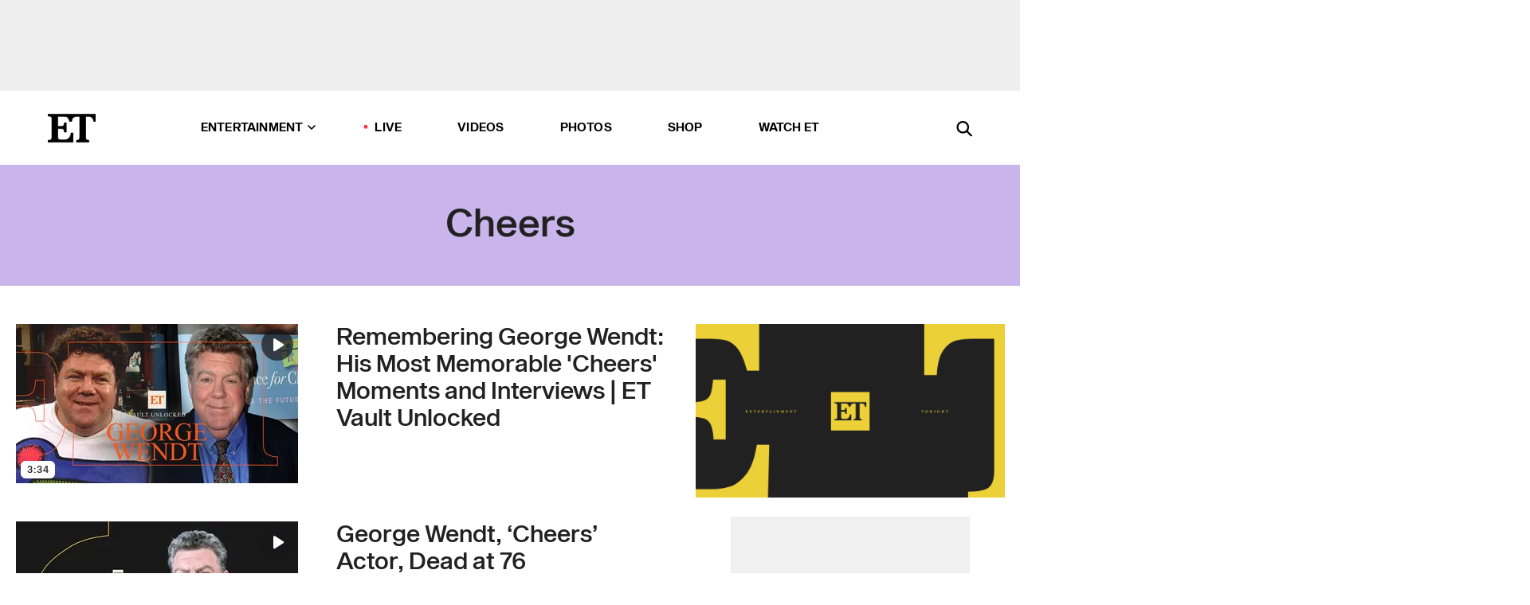

--- FILE ---
content_type: text/html; charset=utf-8
request_url: https://www.etonline.com/latest/tv/cheers
body_size: 14587
content:
<!DOCTYPE html><html lang="en"><head><meta charSet="utf-8" data-next-head=""/><meta name="viewport" content="width=device-width" data-next-head=""/><link rel="dns-prefetch" href="//global.ketchcdn.com" data-next-head=""/><link rel="dns-prefetch" href="//cdn.privacy.paramount.com" data-next-head=""/><script type="text/javascript" data-next-head="">
          !function() {
            window.semaphore = window.semaphore || [];
            window.ketch = function() {
              window.semaphore.push(arguments)
            };
            var e = document.createElement("script");
            e.type = "text/javascript";
            e.src = "https://global.ketchcdn.com/web/v3/config/cbs_media_ventures/etonline/boot.js";
            e.async = 1;
            document.getElementsByTagName("head")[0].appendChild(e);
          }();
          </script><script type="text/javascript" data-next-head="">
          (function(a){
            var w=window,b='cbsoptanon',q='cmd',r='config';
            w[b] = w[b] ? w[b] : {};
            w[b][q] = w[b][q] ? w[b][q] : [];
            w[b][r] = w[b][r] ? w[b][r] : [];
            
            a.forEach(function(z){
              w[b][z] = w[b][z] || function(){
                var c=arguments;
                w[b][q].push(function(){
                  w[b][z].apply(w[b],c);
                })
              }
            });
          })(["onScriptsReady","onAdsReady"]);
          </script><script async="" id="optanon-request" type="text/javascript" src="//cdn.privacy.paramount.com/dist/optanon-v2.0.0.js" data-next-head=""></script><title data-next-head="">Cheers - Exclusive Interviews, Pictures &amp; More | Entertainment Tonight</title><meta name="description" content="Get the latest news about Cheers. Find exclusive interviews, video clips, photos and more on Entertainment Tonight." data-next-head=""/><meta property="og:description" content="Get the latest news about Cheers. Find exclusive interviews, video clips, photos and more on Entertainment Tonight." data-next-head=""/><meta name="twitter:description" content="Get the latest news about Cheers. Find exclusive interviews, video clips, photos and more on Entertainment Tonight." data-next-head=""/><meta name="title" content="Cheers - Exclusive Interviews, Pictures &amp; More | Entertainment Tonight" data-next-head=""/><meta property="og:title" content="Cheers - Exclusive Interviews, Pictures &amp; More | Entertainment Tonight" data-next-head=""/><meta property="og:site_name" content="Entertainment Tonight" data-next-head=""/><meta property="og:url" content="https://www.etonline.com/latest/tv/cheers" data-next-head=""/><meta property="og:image" content="https://www.etonline.com/img/et_default_image.jpeg" data-next-head=""/><meta property="og:image:width" content="1280" data-next-head=""/><meta property="og:image:height" content="720" data-next-head=""/><meta property="og:type" content="website" data-next-head=""/><meta name="twitter:title" content="Cheers - Exclusive Interviews, Pictures &amp; More | Entertainment Tonight" data-next-head=""/><meta name="twitter:site" content="@etnow" data-next-head=""/><meta name="twitter:site:id" content="23603092" data-next-head=""/><meta name="twitter:url" content="https://www.etonline.com/latest/tv/cheers" data-next-head=""/><meta name="twitter:card" content="summary_large_image" data-next-head=""/><meta name="twitter:image" content="https://www.etonline.com/img/et_default_image.jpeg" data-next-head=""/><meta name="twitter:image:width" content="1280" data-next-head=""/><meta name="twitter:image:height" content="720" data-next-head=""/><meta property="fb:pages" content="106843036179" data-next-head=""/><meta property="fb:admins" content="3111204" data-next-head=""/><meta property="fb:app_id" content="145337045558621" data-next-head=""/><meta name="article:opinion" content="false" data-next-head=""/><link rel="canonical" href="https://www.etonline.com/latest/tv/cheers" data-next-head=""/><meta name="keywords" content="Cheers, entertainment tonight, etonline, celebrity news" data-next-head=""/><meta name="robots" content="index" data-next-head=""/><meta name="robots" content="follow" data-next-head=""/><meta name="robots" content="max-image-preview:large" data-next-head=""/><link rel="alternate" type="application/rss+xml" href="https://www.etonline.com/tv/cheers/rss" data-next-head=""/><script type="application/ld+json" data-next-head="">{"name":"Entertainment Tonight","@type":"Organization","url":"https://www.etonline.com","sameAs":["https://www.facebook.com/EntertainmentTonight","https://www.instagram.com/entertainmenttonight/","https://twitter.com/etnow","https://www.youtube.com/entertainmenttonight","https://en.wikipedia.org/wiki/Entertainment_Tonight"],"logo":{"@type":"ImageObject","url":"https://www.etonline.com/themes/custom/et/logo.png","width":"152","height":"152"}}</script><link rel="preload" as="image" imageSrcSet="https://www.etonline.com/sites/default/files/styles/200x200/public/images/2025-05/ETD_SHOWCLIP_A06_07 GEORGE WENDT_052125_VIDPIC.jpg?width=128&amp;quality=80 1x, https://www.etonline.com/sites/default/files/styles/200x200/public/images/2025-05/ETD_SHOWCLIP_A06_07 GEORGE WENDT_052125_VIDPIC.jpg?width=256&amp;quality=80 2x" data-next-head=""/><link rel="preload" as="image" imageSrcSet="https://www.etonline.com/sites/default/files/styles/354x200/public/images/2025-05/ETD_SHOWCLIP_A06_07 GEORGE WENDT_052125_VIDPIC.jpg?width=360&amp;quality=80 1x, https://www.etonline.com/sites/default/files/styles/354x200/public/images/2025-05/ETD_SHOWCLIP_A06_07 GEORGE WENDT_052125_VIDPIC.jpg?width=780&amp;quality=80 2x" data-next-head=""/><link rel="preload" as="image" imageSrcSet="https://www.etonline.com/sites/default/files/styles/200x200/public/images/2025-05/ETD_SHOWCLIP_A03_5 GEORGE WENDT OBIT_052025_VIDPIC_0.jpg?width=128&amp;quality=80 1x, https://www.etonline.com/sites/default/files/styles/200x200/public/images/2025-05/ETD_SHOWCLIP_A03_5 GEORGE WENDT OBIT_052025_VIDPIC_0.jpg?width=256&amp;quality=80 2x" data-next-head=""/><link rel="preload" as="image" imageSrcSet="https://www.etonline.com/sites/default/files/styles/354x200/public/images/2025-05/ETD_SHOWCLIP_A03_5 GEORGE WENDT OBIT_052025_VIDPIC_0.jpg?width=360&amp;quality=80 1x, https://www.etonline.com/sites/default/files/styles/354x200/public/images/2025-05/ETD_SHOWCLIP_A03_5 GEORGE WENDT OBIT_052025_VIDPIC_0.jpg?width=780&amp;quality=80 2x" data-next-head=""/><link rel="preload" as="image" imageSrcSet="https://www.etonline.com/sites/default/files/styles/200x200/public/images/2024-01/Ted_Danson_GettyImages-1974243189_1280.jpg?width=128&amp;quality=80 1x, https://www.etonline.com/sites/default/files/styles/200x200/public/images/2024-01/Ted_Danson_GettyImages-1974243189_1280.jpg?width=256&amp;quality=80 2x" data-next-head=""/><link rel="preload" as="image" imageSrcSet="https://www.etonline.com/sites/default/files/styles/354x200/public/images/2024-01/Ted_Danson_GettyImages-1974243189_1280.jpg?width=360&amp;quality=80 1x, https://www.etonline.com/sites/default/files/styles/354x200/public/images/2024-01/Ted_Danson_GettyImages-1974243189_1280.jpg?width=780&amp;quality=80 2x" data-next-head=""/><link rel="preload" as="image" imageSrcSet="https://www.etonline.com/sites/default/files/styles/200x200/public/images/2024-01/ETD_SHOWCLIP_A05 CHEER STARS ARRESTED_012224_VIDPIC.jpg?width=128&amp;quality=80 1x, https://www.etonline.com/sites/default/files/styles/200x200/public/images/2024-01/ETD_SHOWCLIP_A05 CHEER STARS ARRESTED_012224_VIDPIC.jpg?width=256&amp;quality=80 2x" data-next-head=""/><link rel="preload" as="image" imageSrcSet="https://www.etonline.com/sites/default/files/styles/354x200/public/images/2024-01/ETD_SHOWCLIP_A05 CHEER STARS ARRESTED_012224_VIDPIC.jpg?width=360&amp;quality=80 1x, https://www.etonline.com/sites/default/files/styles/354x200/public/images/2024-01/ETD_SHOWCLIP_A05 CHEER STARS ARRESTED_012224_VIDPIC.jpg?width=780&amp;quality=80 2x" data-next-head=""/><link rel="preload" as="image" imageSrcSet="https://www.etonline.com/sites/default/files/styles/200x200/public/images/2024-01/ETD_SHOWCLIP_EMMY A BLOCK_01160224_VIDPIC.jpg?width=128&amp;quality=80 1x, https://www.etonline.com/sites/default/files/styles/200x200/public/images/2024-01/ETD_SHOWCLIP_EMMY A BLOCK_01160224_VIDPIC.jpg?width=256&amp;quality=80 2x" data-next-head=""/><link rel="preload" as="image" imageSrcSet="https://www.etonline.com/sites/default/files/styles/354x200/public/images/2024-01/ETD_SHOWCLIP_EMMY A BLOCK_01160224_VIDPIC.jpg?width=360&amp;quality=80 1x, https://www.etonline.com/sites/default/files/styles/354x200/public/images/2024-01/ETD_SHOWCLIP_EMMY A BLOCK_01160224_VIDPIC.jpg?width=780&amp;quality=80 2x" data-next-head=""/><link rel="preload" as="image" imageSrcSet="https://www.etonline.com/sites/default/files/styles/200x200/public/images/2023-12/GettyImages-138420311.jpg?width=128&amp;quality=80 1x, https://www.etonline.com/sites/default/files/styles/200x200/public/images/2023-12/GettyImages-138420311.jpg?width=256&amp;quality=80 2x" data-next-head=""/><link rel="preload" as="image" imageSrcSet="https://www.etonline.com/sites/default/files/styles/354x200/public/images/2023-12/GettyImages-138420311.jpg?width=360&amp;quality=80 1x, https://www.etonline.com/sites/default/files/styles/354x200/public/images/2023-12/GettyImages-138420311.jpg?width=780&amp;quality=80 2x" data-next-head=""/><link rel="preload" as="image" imageSrcSet="https://www.etonline.com/sites/default/files/styles/200x200/public/images/2022-12/ETD_SHOWCLIP_A04_A07 KIRSTIE ALLEY OBIT_120622_VIDPIC_0.jpg?width=128&amp;quality=80 1x, https://www.etonline.com/sites/default/files/styles/200x200/public/images/2022-12/ETD_SHOWCLIP_A04_A07 KIRSTIE ALLEY OBIT_120622_VIDPIC_0.jpg?width=256&amp;quality=80 2x" data-next-head=""/><link rel="preload" as="image" imageSrcSet="https://www.etonline.com/sites/default/files/styles/354x200/public/images/2022-12/ETD_SHOWCLIP_A04_A07 KIRSTIE ALLEY OBIT_120622_VIDPIC_0.jpg?width=360&amp;quality=80 1x, https://www.etonline.com/sites/default/files/styles/354x200/public/images/2022-12/ETD_SHOWCLIP_A04_A07 KIRSTIE ALLEY OBIT_120622_VIDPIC_0.jpg?width=780&amp;quality=80 2x" data-next-head=""/><link rel="preload" as="image" imageSrcSet="https://www.etonline.com/sites/default/files/styles/200x200/public/images/2022-12/ETD_FLASHBACK_KIRSTIE_ALLEY_120622_16X9.jpg?width=128&amp;quality=80 1x, https://www.etonline.com/sites/default/files/styles/200x200/public/images/2022-12/ETD_FLASHBACK_KIRSTIE_ALLEY_120622_16X9.jpg?width=256&amp;quality=80 2x" data-next-head=""/><link rel="preload" as="image" imageSrcSet="https://www.etonline.com/sites/default/files/styles/354x200/public/images/2022-12/ETD_FLASHBACK_KIRSTIE_ALLEY_120622_16X9.jpg?width=360&amp;quality=80 1x, https://www.etonline.com/sites/default/files/styles/354x200/public/images/2022-12/ETD_FLASHBACK_KIRSTIE_ALLEY_120622_16X9.jpg?width=780&amp;quality=80 2x" data-next-head=""/><link rel="preload" as="image" imageSrcSet="https://www.etonline.com/sites/default/files/styles/200x200/public/images/2022-12/ETD_TREND_RKA_20221206.jpg?width=128&amp;quality=80 1x, https://www.etonline.com/sites/default/files/styles/200x200/public/images/2022-12/ETD_TREND_RKA_20221206.jpg?width=256&amp;quality=80 2x" data-next-head=""/><link rel="preload" as="image" imageSrcSet="https://www.etonline.com/sites/default/files/styles/354x200/public/images/2022-12/ETD_TREND_RKA_20221206.jpg?width=360&amp;quality=80 1x, https://www.etonline.com/sites/default/files/styles/354x200/public/images/2022-12/ETD_TREND_RKA_20221206.jpg?width=780&amp;quality=80 2x" data-next-head=""/><meta charSet="utf-8"/><meta http-equiv="content-language" content="en_US"/><link rel="dns-prefetch" href="//cdn.cookielaw.org"/><link rel="dns-prefetch" href="//cdn.privacy.paramount.com"/><link rel="apple-touch-icon" sizes="57x57" href="/img/favicons/apple-icon-57x57.png"/><link rel="apple-touch-icon" sizes="60x60" href="/img/favicons/apple-icon-60x60.png"/><link rel="apple-touch-icon" sizes="72x72" href="/img/favicons/apple-icon-72x72.png"/><link rel="apple-touch-icon" sizes="76x76" href="/img/favicons/apple-icon-76x76.png"/><link rel="apple-touch-icon" sizes="114x114" href="/img/favicons/apple-icon-114x114.png"/><link rel="apple-touch-icon" sizes="120x120" href="/img/favicons/apple-icon-120x120.png"/><link rel="apple-touch-icon" sizes="144x144" href="/img/favicons/apple-icon-144x144.png"/><link rel="apple-touch-icon" sizes="152x152" href="/img/favicons/apple-icon-152x152.png"/><link rel="apple-touch-icon" sizes="180x180" href="/img/favicons/apple-icon-180x180.png"/><link rel="icon" type="image/png" sizes="192x192" href="/img/favicons/android-icon-192x192.png"/><link rel="icon" type="image/png" sizes="32x32" href="/img/favicons/favicon-32x32.png"/><link rel="icon" type="image/png" sizes="96x96" href="/img/favicons/favicon-96x96.png"/><link rel="icon" type="image/png" sizes="16x16" href="/img/favicons/favicon-16x16.png"/><link rel="shortcut icon" type="image/x-icon" href="/favicon.ico"/><meta name="msapplication-TileImage" content="/img/favicons/ms-icon-144x144.png"/><link rel="preconnect" href="https://www.etonline.com"/><link rel="preload" href="/fonts/sequel_sans/sequelsans-bookbody-webfont.woff2" as="font" type="font/woff2" crossorigin="true"/><link rel="preload" href="/fonts/sequel_sans/sequelsans-semiboldhead-webfont.woff2" as="font" type="font/woff2" crossorigin="true"/><link rel="preload" href="/fonts/sequel_sans/sequelsans-boldhead-webfont.woff2" as="font" type="font/woff2" crossorigin="true"/><link rel="preload" href="/fonts/sequel_sans/sequelsans-lightbody-webfont.woff2" as="font" type="font/woff2" crossorigin="true"/><link rel="preload" href="/fonts/sequel_sans/sequelsans-lighthead-webfont.woff2" as="font" type="font/woff2" crossorigin="true"/><link rel="preload" href="/fonts/sequel_sans/sequelsans-bookhead-webfont.woff2" as="font" type="font/woff2" crossorigin="true"/><link rel="preload" href="/fonts/sequel_sans/sequelsans-semiboldbody-webfont.woff2" as="font" type="font/woff2" crossorigin="true"/><link rel="preload" href="/fonts/sequel_sans/sequelsans-romanbody-webfont.woff2" as="font" type="font/woff2" crossorigin="true"/><link rel="preload" href="/fonts/sequel_sans/sequelsans-boldbody-webfont.woff2" as="font" type="font/woff2" crossorigin="true"/><link rel="preload" href="/fonts/sequel_sans/sequelsans-mediumbody-webfont.woff2" as="font" type="font/woff2" crossorigin="true"/><link rel="preload" href="/fonts/sequel_sans/sequelsans-mediumhead-webfont.woff2" as="font" type="font/woff2" crossorigin="true"/><meta property="fb:app_id" content="145337045558621"/><meta property="fb:admins" content="3111204"/><meta property="fb:pages" content="106843036179"/><meta property="og:site_name" content="Entertainment Tonight"/><meta name="twitter:site" content="@etnow"/><meta name="twitter:site:id" content="23603092"/><meta name="twitter:creator" content="@etnow"/><link rel="manifest" crossorigin="use-credentials" href="/manifest.json"/><meta name="theme-color" content="#fff"/><meta name="msapplication-TileColor" content="#fd005b"/><noscript><style>.submenu-with-subqueue, .submenu { display: block !important; }</style></noscript><script id="utag-isSPA">var utag_data = window.utag_data || {}; window.utag_data.isSPA = true;</script><link rel="preload" href="/_next/static/css/bf2a48180e14e611.css" as="style"/><link rel="stylesheet" href="/_next/static/css/bf2a48180e14e611.css" data-n-g=""/><noscript data-n-css=""></noscript><script defer="" nomodule="" src="/_next/static/chunks/polyfills-42372ed130431b0a.js"></script><script defer="" src="/_next/static/chunks/8540.f946d41e093433bd.js"></script><script defer="" src="/_next/static/chunks/7469.a65441ba8e2ae64e.js"></script><script defer="" src="/_next/static/chunks/03890d9e-c7dc52b197fe5cc0.js"></script><script defer="" src="/_next/static/chunks/1219-3eb675ecd2a73cd0.js"></script><script defer="" src="/_next/static/chunks/4226.ae1ade28a68c7c8b.js"></script><script src="/_next/static/chunks/webpack-663b78308d75e97a.js" defer=""></script><script src="/_next/static/chunks/framework-97862ef36bc4065f.js" defer=""></script><script src="/_next/static/chunks/main-f47cad7d2440de01.js" defer=""></script><script src="/_next/static/chunks/pages/_app-81c29bc07b709f21.js" defer=""></script><script src="/_next/static/chunks/8220-8c3b7d4a24781c26.js" defer=""></script><script src="/_next/static/chunks/6960-ed4ab36c865fd8f9.js" defer=""></script><script src="/_next/static/chunks/2774-ee8e425e4d9db610.js" defer=""></script><script src="/_next/static/chunks/4899-60702dea61a0f3e4.js" defer=""></script><script src="/_next/static/chunks/8827-dfdf2947beb6464a.js" defer=""></script><script src="/_next/static/chunks/6982-8aad6155a7045f30.js" defer=""></script><script src="/_next/static/chunks/9682-4863a7dbb922173d.js" defer=""></script><script src="/_next/static/chunks/8185-107f9c12e2ef66ab.js" defer=""></script><script src="/_next/static/chunks/8519-e6c7c6229cc4a6ca.js" defer=""></script><script src="/_next/static/chunks/pages/latest/%5B...alias%5D-56e2d16f4ff28152.js" defer=""></script><script src="/_next/static/etonline/_buildManifest.js" defer=""></script><script src="/_next/static/etonline/_ssgManifest.js" defer=""></script></head><body class="skybox-auto-collapse"><div id="__next"><div class="page--taxonomy"><div class="main-menu__sticky" style="top:0px"><div class="header__wrapper "><div id="sticky-banner"><div data-ad-ref="mobile-omni-skybox-plus-sticky" class="bidbarrel-ad skybox-closeBtn skybox-collapseBtn skybox-videoStop"></div><div class="omni-skybox-plus-stick-placeholder"></div></div><div data-ad-ref="intromercial"></div><header id="header" class="header affix-top"><div class="header__container " style="transform:translateY(0px)"><div class="header__main"><div class="header__column-left"><a href="/" aria-label="ET Online Homepage" class="header__logo"><svg viewBox="0 0 87 51"><path d="M86.989 0l-44.65.002L0 0v3.451c2.23 0 3.879.235 4.946.7 1.066.464 1.745 1.101 2.034 1.917.29.818.432 1.951.432 3.406v32.048c0 2.207-.45 3.761-1.355 4.663-.902.902-2.92 1.354-6.048 1.356V51h45.863V34.224h-3.53c-.598 3.882-1.654 6.735-3.164 8.56-1.512 1.82-3.048 2.951-4.61 3.387-1.612.443-3.278.664-4.95.658h-4.1c-1.832 0-3.242-.137-4.234-.415-.992-.276-1.706-.723-2.143-1.343-.467-.688-.746-1.484-.81-2.313-.1-.928-.15-2.394-.15-4.4V26.37h5.267c1.792 0 3.105.152 3.97.449.86.3 1.55.951 1.897 1.791.403.895.657 2.275.756 4.158h3.463V15.8H29.92c-.126 1.881-.364 3.263-.716 4.138-.311.845-.988 1.506-1.843 1.791-.875.317-2.206.472-3.989.47h-5.19V4.177h9.56c2.539 0 4.437.145 5.696.436 1.26.29 2.402 1.066 3.425 2.33 1.016 1.266 1.913 3.366 2.69 6.3l3.997.035c.15-3.159.758-4.29 1.824-5.807 1.067-1.519 2.303-2.449 3.707-2.785 1.404-.335 3.174-.509 5.306-.509H58.1v37.346c0 2.207-.452 3.761-1.358 4.663-.894.897-1.469 1.356-4.606 1.356V51h22.683v-3.453c-2.133 0-2.296-.225-3.404-.672-1.103-.448-1.8-1.085-2.103-1.9-.302-.814-.45-1.96-.45-3.438V4.176h4.765c1.437-.024 2.868.156 4.258.529 1.23.351 2.378 1.28 3.441 2.781 1.066 1.503 1.765 2.63 2.093 5.79H87" mask="url(#prefix__b)"></path></svg></a></div><nav class="header__column-center "><ul class="main-menu"><li class="main-menu__item main-menu__item--entertainment main-menu__item--submenu-closed"><a href="/news" class="main-menu__link dropdown-toggle" data-toggle="dropdown" aria-expanded="false">Entertainment<svg width="10" height="6" viewBox="0 0 10 6" aria-hidden="true"><path fill="none" fill-rule="evenodd" stroke-linecap="round" stroke-width="1.5" d="M9 1L5 5 1 1"></path></svg></a><div style="height:60rem" class="submenu-with-subqueue main-menu__submenu-with-subqueue"><div class="submenu-with-subqueue__scrollable main-menu__submenu-with-subqueue__scrollable"><ul class="main-menu__submenu submenu"><li class="main-menu__item main-menu__item--latestvideos submenu__item main-menu__submenu__item"><a href="/video" class="main-menu__link main-menu__submenu__link submenu__link">Latest Videos</a></li><li class="main-menu__item main-menu__item--articles submenu__item main-menu__submenu__item"><a href="/news" class="main-menu__link main-menu__submenu__link submenu__link">Articles</a></li><li class="main-menu__item main-menu__item--tv submenu__item main-menu__submenu__item"><a href="/latest/tv" class="main-menu__link main-menu__submenu__link submenu__link">TV</a></li><li class="main-menu__item main-menu__item--etvaultunlocked submenu__item main-menu__submenu__item"><a href="/latest/news/et-vault-unlocked" class="main-menu__link main-menu__submenu__link submenu__link">ET Vault Unlocked</a></li><li class="main-menu__item main-menu__item--music submenu__item main-menu__submenu__item"><a href="/latest/music" class="main-menu__link main-menu__submenu__link submenu__link">Music</a></li><li class="main-menu__item main-menu__item--awards submenu__item main-menu__submenu__item"><a href="/latest/awards" class="main-menu__link main-menu__submenu__link submenu__link">Awards</a></li><li class="main-menu__item main-menu__item--movies submenu__item main-menu__submenu__item"><a href="/latest/movies" class="main-menu__link main-menu__submenu__link submenu__link">Movies</a></li><li class="main-menu__item main-menu__item--newsletter submenu__item main-menu__submenu__item"><a href="https://www.etonline.com/newsletters" class="main-menu__link main-menu__submenu__link submenu__link">Newsletter</a></li><button class="main-menu__mobile-close-button submenu-with-subqueue__mobile-close-button"><span class="sr-only">Close Menu</span><div></div></button></ul></div></div></li><li class="main-menu__item main-menu__item--live "><span class="live-flag__circle live-flag__circle--pulse"></span><a href="/live" class="main-menu__link">LIVE</a></li><li class="main-menu__item main-menu__item--videos "><a href="/video" class="main-menu__link" target="_self">Videos</a></li><li class="main-menu__item main-menu__item--photos"><a href="/gallery" class="main-menu__link">Photos</a></li><li class="main-menu__item main-menu__item--shop "><a href="/shop" class="main-menu__link">Shop</a></li><li class="main-menu__item main-menu__item--watchet "><a href="/showfinder" class="main-menu__link" target="_blank">Watch ET</a></li></ul></nav><div class="header__column-right"><div class="header__search" aria-labelledby="open-dialog-label"><div class="header__page-mask hide"></div><form class="header__search-form hide" action="/search" method="get" accept-charset="UTF-8" role="dialog" aria-modal="true" aria-labelledby="dialog-label"><button type="submit" class="header__search-form__search-icon"><span id="dialog-label" class="sr-only">Search</span><div></div></button><input id="header-search-input" class="header__search-form__input" title="Enter the terms you wish to search for." placeholder="Search" type="search" name="keywords" size="15" maxLength="128" tabindex="-1" value=""/><button id="header-search-close" type="button" class="header__search-form__button header__search-form__button--close"><span class="sr-only">Close Form</span><div></div></button></form><button type="button" class="header__search-form__button header__search-form__button--open"><span id="open-dialog-label" class="sr-only">Open Search Form</span><div></div></button></div></div></div></div></header></div></div><div class="wrap-site"><main><div class="taxonomy__header"><h1>Cheers</h1></div><div class="taxonomy__columns"><div class="taxonomy__column taxonomy__column--left"><div class="taxonomy__item"><a aria-label="Visit Remembering George Wendt: His Most Memorable &#x27;Cheers&#x27; Moments and Interviews | ET Vault Unlocked" class="taxonomy__item-img" href="/media/videos/remembering-george-wendt-his-most-memorable-cheers-moments-and-interviews-et-vault"><div class="wrap-relative"><img class="overlay overlay--top-right play-button" src="/img/icons/play-button-rounded.svg" alt="play"/><span class="overlay overlay-info--element overlay--bottom-left">3:34</span><div class="mobile-only"><span style="box-sizing:border-box;display:inline-block;overflow:hidden;width:initial;height:initial;background:none;opacity:1;border:0;margin:0;padding:0;position:relative;max-width:100%"><span style="box-sizing:border-box;display:block;width:initial;height:initial;background:none;opacity:1;border:0;margin:0;padding:0;max-width:100%"><img style="display:block;max-width:100%;width:initial;height:initial;background:none;opacity:1;border:0;margin:0;padding:0" alt="" aria-hidden="true" src="data:image/svg+xml,%3csvg%20xmlns=%27http://www.w3.org/2000/svg%27%20version=%271.1%27%20width=%27104%27%20height=%27104%27/%3e"/></span><img srcSet="https://www.etonline.com/sites/default/files/styles/200x200/public/images/2025-05/ETD_SHOWCLIP_A06_07 GEORGE WENDT_052125_VIDPIC.jpg?width=128&amp;quality=80 1x, https://www.etonline.com/sites/default/files/styles/200x200/public/images/2025-05/ETD_SHOWCLIP_A06_07 GEORGE WENDT_052125_VIDPIC.jpg?width=256&amp;quality=80 2x" src="https://www.etonline.com/sites/default/files/styles/200x200/public/images/2025-05/ETD_SHOWCLIP_A06_07 GEORGE WENDT_052125_VIDPIC.jpg?width=256&amp;quality=80" decoding="async" data-nimg="intrinsic" style="position:absolute;top:0;left:0;bottom:0;right:0;box-sizing:border-box;padding:0;border:none;margin:auto;display:block;width:0;height:0;min-width:100%;max-width:100%;min-height:100%;max-height:100%;background-size:cover;background-position:0% 0%;filter:blur(20px);background-image:url(&quot;https://www.etonline.com/sites/default/files/styles/200x200/public/images/2025-05/ETD_SHOWCLIP_A06_07 GEORGE WENDT_052125_VIDPIC.jpg?blur=50&amp;width=2&quot;)"/><noscript><img loading="eager" decoding="async" data-nimg="intrinsic" style="position:absolute;top:0;left:0;bottom:0;right:0;box-sizing:border-box;padding:0;border:none;margin:auto;display:block;width:0;height:0;min-width:100%;max-width:100%;min-height:100%;max-height:100%" srcSet="https://www.etonline.com/sites/default/files/styles/200x200/public/images/2025-05/ETD_SHOWCLIP_A06_07 GEORGE WENDT_052125_VIDPIC.jpg?width=128&amp;quality=80 1x, https://www.etonline.com/sites/default/files/styles/200x200/public/images/2025-05/ETD_SHOWCLIP_A06_07 GEORGE WENDT_052125_VIDPIC.jpg?width=256&amp;quality=80 2x" src="https://www.etonline.com/sites/default/files/styles/200x200/public/images/2025-05/ETD_SHOWCLIP_A06_07 GEORGE WENDT_052125_VIDPIC.jpg?width=256&amp;quality=80"/></noscript></span></div><div class="desktop-only"><span style="box-sizing:border-box;display:inline-block;overflow:hidden;width:initial;height:initial;background:none;opacity:1;border:0;margin:0;padding:0;position:relative;max-width:100%"><span style="box-sizing:border-box;display:block;width:initial;height:initial;background:none;opacity:1;border:0;margin:0;padding:0;max-width:100%"><img style="display:block;max-width:100%;width:initial;height:initial;background:none;opacity:1;border:0;margin:0;padding:0" alt="" aria-hidden="true" src="data:image/svg+xml,%3csvg%20xmlns=%27http://www.w3.org/2000/svg%27%20version=%271.1%27%20width=%27354%27%20height=%27200%27/%3e"/></span><img alt="Remembering George Wendt: His Most Memorable &#x27;Cheers&#x27; Moments and Interviews | ET Vault Unlocked" srcSet="https://www.etonline.com/sites/default/files/styles/354x200/public/images/2025-05/ETD_SHOWCLIP_A06_07 GEORGE WENDT_052125_VIDPIC.jpg?width=360&amp;quality=80 1x, https://www.etonline.com/sites/default/files/styles/354x200/public/images/2025-05/ETD_SHOWCLIP_A06_07 GEORGE WENDT_052125_VIDPIC.jpg?width=780&amp;quality=80 2x" src="https://www.etonline.com/sites/default/files/styles/354x200/public/images/2025-05/ETD_SHOWCLIP_A06_07 GEORGE WENDT_052125_VIDPIC.jpg?width=780&amp;quality=80" decoding="async" data-nimg="intrinsic" class="img-full desktop-only" style="position:absolute;top:0;left:0;bottom:0;right:0;box-sizing:border-box;padding:0;border:none;margin:auto;display:block;width:0;height:0;min-width:100%;max-width:100%;min-height:100%;max-height:100%;background-size:cover;background-position:0% 0%;filter:blur(20px);background-image:url(&quot;https://www.etonline.com/sites/default/files/styles/354x200/public/images/2025-05/ETD_SHOWCLIP_A06_07 GEORGE WENDT_052125_VIDPIC.jpg?blur=50&amp;width=2&quot;)"/><noscript><img alt="Remembering George Wendt: His Most Memorable &#x27;Cheers&#x27; Moments and Interviews | ET Vault Unlocked" loading="eager" decoding="async" data-nimg="intrinsic" style="position:absolute;top:0;left:0;bottom:0;right:0;box-sizing:border-box;padding:0;border:none;margin:auto;display:block;width:0;height:0;min-width:100%;max-width:100%;min-height:100%;max-height:100%" class="img-full desktop-only" srcSet="https://www.etonline.com/sites/default/files/styles/354x200/public/images/2025-05/ETD_SHOWCLIP_A06_07 GEORGE WENDT_052125_VIDPIC.jpg?width=360&amp;quality=80 1x, https://www.etonline.com/sites/default/files/styles/354x200/public/images/2025-05/ETD_SHOWCLIP_A06_07 GEORGE WENDT_052125_VIDPIC.jpg?width=780&amp;quality=80 2x" src="https://www.etonline.com/sites/default/files/styles/354x200/public/images/2025-05/ETD_SHOWCLIP_A06_07 GEORGE WENDT_052125_VIDPIC.jpg?width=780&amp;quality=80"/></noscript></span></div></div></a><div class="taxonomy__item-desc"><a href="/media/videos/remembering-george-wendt-his-most-memorable-cheers-moments-and-interviews-et-vault" aria-label="Remembering George Wendt: His Most Memorable &#x27;Cheers&#x27; Moments and Interviews | ET Vault Unlocked"><h2 class="taxonomy__title">Remembering George Wendt: His Most Memorable &#x27;Cheers&#x27; Moments and Interviews | ET Vault Unlocked</h2><p class="taxonomy__subhead">ET pays tribute to George Wendt with classic &#x27;Cheers&#x27; moments, rare interviews and behind-the-scenes moments celebrating his legacy.</p></a></div></div><div class="taxonomy__item"><a aria-label="Visit George Wendt, ‘Cheers’ Actor, Dead at 76" class="taxonomy__item-img" href="/media/videos/george-wendt-cheers-actor-dead-at-76-235536"><div class="wrap-relative"><img class="overlay overlay--top-right play-button" src="/img/icons/play-button-rounded.svg" alt="play"/><span class="overlay overlay-info--element overlay--bottom-left">1:48</span><div class="mobile-only"><span style="box-sizing:border-box;display:inline-block;overflow:hidden;width:initial;height:initial;background:none;opacity:1;border:0;margin:0;padding:0;position:relative;max-width:100%"><span style="box-sizing:border-box;display:block;width:initial;height:initial;background:none;opacity:1;border:0;margin:0;padding:0;max-width:100%"><img style="display:block;max-width:100%;width:initial;height:initial;background:none;opacity:1;border:0;margin:0;padding:0" alt="" aria-hidden="true" src="data:image/svg+xml,%3csvg%20xmlns=%27http://www.w3.org/2000/svg%27%20version=%271.1%27%20width=%27104%27%20height=%27104%27/%3e"/></span><img srcSet="https://www.etonline.com/sites/default/files/styles/200x200/public/images/2025-05/ETD_SHOWCLIP_A03_5 GEORGE WENDT OBIT_052025_VIDPIC_0.jpg?width=128&amp;quality=80 1x, https://www.etonline.com/sites/default/files/styles/200x200/public/images/2025-05/ETD_SHOWCLIP_A03_5 GEORGE WENDT OBIT_052025_VIDPIC_0.jpg?width=256&amp;quality=80 2x" src="https://www.etonline.com/sites/default/files/styles/200x200/public/images/2025-05/ETD_SHOWCLIP_A03_5 GEORGE WENDT OBIT_052025_VIDPIC_0.jpg?width=256&amp;quality=80" decoding="async" data-nimg="intrinsic" style="position:absolute;top:0;left:0;bottom:0;right:0;box-sizing:border-box;padding:0;border:none;margin:auto;display:block;width:0;height:0;min-width:100%;max-width:100%;min-height:100%;max-height:100%;background-size:cover;background-position:0% 0%;filter:blur(20px);background-image:url(&quot;https://www.etonline.com/sites/default/files/styles/200x200/public/images/2025-05/ETD_SHOWCLIP_A03_5 GEORGE WENDT OBIT_052025_VIDPIC_0.jpg?blur=50&amp;width=2&quot;)"/><noscript><img loading="eager" decoding="async" data-nimg="intrinsic" style="position:absolute;top:0;left:0;bottom:0;right:0;box-sizing:border-box;padding:0;border:none;margin:auto;display:block;width:0;height:0;min-width:100%;max-width:100%;min-height:100%;max-height:100%" srcSet="https://www.etonline.com/sites/default/files/styles/200x200/public/images/2025-05/ETD_SHOWCLIP_A03_5 GEORGE WENDT OBIT_052025_VIDPIC_0.jpg?width=128&amp;quality=80 1x, https://www.etonline.com/sites/default/files/styles/200x200/public/images/2025-05/ETD_SHOWCLIP_A03_5 GEORGE WENDT OBIT_052025_VIDPIC_0.jpg?width=256&amp;quality=80 2x" src="https://www.etonline.com/sites/default/files/styles/200x200/public/images/2025-05/ETD_SHOWCLIP_A03_5 GEORGE WENDT OBIT_052025_VIDPIC_0.jpg?width=256&amp;quality=80"/></noscript></span></div><div class="desktop-only"><span style="box-sizing:border-box;display:inline-block;overflow:hidden;width:initial;height:initial;background:none;opacity:1;border:0;margin:0;padding:0;position:relative;max-width:100%"><span style="box-sizing:border-box;display:block;width:initial;height:initial;background:none;opacity:1;border:0;margin:0;padding:0;max-width:100%"><img style="display:block;max-width:100%;width:initial;height:initial;background:none;opacity:1;border:0;margin:0;padding:0" alt="" aria-hidden="true" src="data:image/svg+xml,%3csvg%20xmlns=%27http://www.w3.org/2000/svg%27%20version=%271.1%27%20width=%27354%27%20height=%27200%27/%3e"/></span><img alt="George Wendt, ‘Cheers’ Actor, Dead at 76" srcSet="https://www.etonline.com/sites/default/files/styles/354x200/public/images/2025-05/ETD_SHOWCLIP_A03_5 GEORGE WENDT OBIT_052025_VIDPIC_0.jpg?width=360&amp;quality=80 1x, https://www.etonline.com/sites/default/files/styles/354x200/public/images/2025-05/ETD_SHOWCLIP_A03_5 GEORGE WENDT OBIT_052025_VIDPIC_0.jpg?width=780&amp;quality=80 2x" src="https://www.etonline.com/sites/default/files/styles/354x200/public/images/2025-05/ETD_SHOWCLIP_A03_5 GEORGE WENDT OBIT_052025_VIDPIC_0.jpg?width=780&amp;quality=80" decoding="async" data-nimg="intrinsic" class="img-full desktop-only" style="position:absolute;top:0;left:0;bottom:0;right:0;box-sizing:border-box;padding:0;border:none;margin:auto;display:block;width:0;height:0;min-width:100%;max-width:100%;min-height:100%;max-height:100%;background-size:cover;background-position:0% 0%;filter:blur(20px);background-image:url(&quot;https://www.etonline.com/sites/default/files/styles/354x200/public/images/2025-05/ETD_SHOWCLIP_A03_5 GEORGE WENDT OBIT_052025_VIDPIC_0.jpg?blur=50&amp;width=2&quot;)"/><noscript><img alt="George Wendt, ‘Cheers’ Actor, Dead at 76" loading="eager" decoding="async" data-nimg="intrinsic" style="position:absolute;top:0;left:0;bottom:0;right:0;box-sizing:border-box;padding:0;border:none;margin:auto;display:block;width:0;height:0;min-width:100%;max-width:100%;min-height:100%;max-height:100%" class="img-full desktop-only" srcSet="https://www.etonline.com/sites/default/files/styles/354x200/public/images/2025-05/ETD_SHOWCLIP_A03_5 GEORGE WENDT OBIT_052025_VIDPIC_0.jpg?width=360&amp;quality=80 1x, https://www.etonline.com/sites/default/files/styles/354x200/public/images/2025-05/ETD_SHOWCLIP_A03_5 GEORGE WENDT OBIT_052025_VIDPIC_0.jpg?width=780&amp;quality=80 2x" src="https://www.etonline.com/sites/default/files/styles/354x200/public/images/2025-05/ETD_SHOWCLIP_A03_5 GEORGE WENDT OBIT_052025_VIDPIC_0.jpg?width=780&amp;quality=80"/></noscript></span></div></div></a><div class="taxonomy__item-desc"><a href="/media/videos/george-wendt-cheers-actor-dead-at-76-235536" aria-label="George Wendt, ‘Cheers’ Actor, Dead at 76"><h2 class="taxonomy__title">George Wendt, ‘Cheers’ Actor, Dead at 76</h2><p class="taxonomy__subhead">George Wendt, best known for his decade-spanning role as Norm Peterson on ‘Cheers’ has died. He was 76 years old.</p></a></div></div><div class="taxonomy__item"><a aria-label="Visit Ted Danson Teases Possible &#x27;Cheers&#x27; Reunion: &#x27;I&#x27;ve Seen Them Recently&#x27; (Exclusive)" class="taxonomy__item-img" href="/ted-danson-teases-possible-cheers-reunion-ive-seen-them-recently-exclusive-218889"><div class="wrap-relative"><div class="mobile-only"><span style="box-sizing:border-box;display:inline-block;overflow:hidden;width:initial;height:initial;background:none;opacity:1;border:0;margin:0;padding:0;position:relative;max-width:100%"><span style="box-sizing:border-box;display:block;width:initial;height:initial;background:none;opacity:1;border:0;margin:0;padding:0;max-width:100%"><img style="display:block;max-width:100%;width:initial;height:initial;background:none;opacity:1;border:0;margin:0;padding:0" alt="" aria-hidden="true" src="data:image/svg+xml,%3csvg%20xmlns=%27http://www.w3.org/2000/svg%27%20version=%271.1%27%20width=%27104%27%20height=%27104%27/%3e"/></span><img srcSet="https://www.etonline.com/sites/default/files/styles/200x200/public/images/2024-01/Ted_Danson_GettyImages-1974243189_1280.jpg?width=128&amp;quality=80 1x, https://www.etonline.com/sites/default/files/styles/200x200/public/images/2024-01/Ted_Danson_GettyImages-1974243189_1280.jpg?width=256&amp;quality=80 2x" src="https://www.etonline.com/sites/default/files/styles/200x200/public/images/2024-01/Ted_Danson_GettyImages-1974243189_1280.jpg?width=256&amp;quality=80" decoding="async" data-nimg="intrinsic" style="position:absolute;top:0;left:0;bottom:0;right:0;box-sizing:border-box;padding:0;border:none;margin:auto;display:block;width:0;height:0;min-width:100%;max-width:100%;min-height:100%;max-height:100%;background-size:cover;background-position:0% 0%;filter:blur(20px);background-image:url(&quot;https://www.etonline.com/sites/default/files/styles/200x200/public/images/2024-01/Ted_Danson_GettyImages-1974243189_1280.jpg?blur=50&amp;width=2&quot;)"/><noscript><img loading="eager" decoding="async" data-nimg="intrinsic" style="position:absolute;top:0;left:0;bottom:0;right:0;box-sizing:border-box;padding:0;border:none;margin:auto;display:block;width:0;height:0;min-width:100%;max-width:100%;min-height:100%;max-height:100%" srcSet="https://www.etonline.com/sites/default/files/styles/200x200/public/images/2024-01/Ted_Danson_GettyImages-1974243189_1280.jpg?width=128&amp;quality=80 1x, https://www.etonline.com/sites/default/files/styles/200x200/public/images/2024-01/Ted_Danson_GettyImages-1974243189_1280.jpg?width=256&amp;quality=80 2x" src="https://www.etonline.com/sites/default/files/styles/200x200/public/images/2024-01/Ted_Danson_GettyImages-1974243189_1280.jpg?width=256&amp;quality=80"/></noscript></span></div><div class="desktop-only"><span style="box-sizing:border-box;display:inline-block;overflow:hidden;width:initial;height:initial;background:none;opacity:1;border:0;margin:0;padding:0;position:relative;max-width:100%"><span style="box-sizing:border-box;display:block;width:initial;height:initial;background:none;opacity:1;border:0;margin:0;padding:0;max-width:100%"><img style="display:block;max-width:100%;width:initial;height:initial;background:none;opacity:1;border:0;margin:0;padding:0" alt="" aria-hidden="true" src="data:image/svg+xml,%3csvg%20xmlns=%27http://www.w3.org/2000/svg%27%20version=%271.1%27%20width=%27354%27%20height=%27200%27/%3e"/></span><img alt="Ted Danson Teases Possible &#x27;Cheers&#x27; Reunion: &#x27;I&#x27;ve Seen Them Recently&#x27; (Exclusive)" srcSet="https://www.etonline.com/sites/default/files/styles/354x200/public/images/2024-01/Ted_Danson_GettyImages-1974243189_1280.jpg?width=360&amp;quality=80 1x, https://www.etonline.com/sites/default/files/styles/354x200/public/images/2024-01/Ted_Danson_GettyImages-1974243189_1280.jpg?width=780&amp;quality=80 2x" src="https://www.etonline.com/sites/default/files/styles/354x200/public/images/2024-01/Ted_Danson_GettyImages-1974243189_1280.jpg?width=780&amp;quality=80" decoding="async" data-nimg="intrinsic" class="img-full desktop-only" style="position:absolute;top:0;left:0;bottom:0;right:0;box-sizing:border-box;padding:0;border:none;margin:auto;display:block;width:0;height:0;min-width:100%;max-width:100%;min-height:100%;max-height:100%;background-size:cover;background-position:0% 0%;filter:blur(20px);background-image:url(&quot;https://www.etonline.com/sites/default/files/styles/354x200/public/images/2024-01/Ted_Danson_GettyImages-1974243189_1280.jpg?blur=50&amp;width=2&quot;)"/><noscript><img alt="Ted Danson Teases Possible &#x27;Cheers&#x27; Reunion: &#x27;I&#x27;ve Seen Them Recently&#x27; (Exclusive)" loading="eager" decoding="async" data-nimg="intrinsic" style="position:absolute;top:0;left:0;bottom:0;right:0;box-sizing:border-box;padding:0;border:none;margin:auto;display:block;width:0;height:0;min-width:100%;max-width:100%;min-height:100%;max-height:100%" class="img-full desktop-only" srcSet="https://www.etonline.com/sites/default/files/styles/354x200/public/images/2024-01/Ted_Danson_GettyImages-1974243189_1280.jpg?width=360&amp;quality=80 1x, https://www.etonline.com/sites/default/files/styles/354x200/public/images/2024-01/Ted_Danson_GettyImages-1974243189_1280.jpg?width=780&amp;quality=80 2x" src="https://www.etonline.com/sites/default/files/styles/354x200/public/images/2024-01/Ted_Danson_GettyImages-1974243189_1280.jpg?width=780&amp;quality=80"/></noscript></span></div></div></a><div class="taxonomy__item-desc"><a href="/ted-danson-teases-possible-cheers-reunion-ive-seen-them-recently-exclusive-218889" aria-label="Ted Danson Teases Possible &#x27;Cheers&#x27; Reunion: &#x27;I&#x27;ve Seen Them Recently&#x27; (Exclusive)"><h2 class="taxonomy__title">Ted Danson Teases Possible &#x27;Cheers&#x27; Reunion: &#x27;I&#x27;ve Seen Them Recently&#x27;</h2><p class="taxonomy__subhead">The actor spoke with ET at the premiere of the final season of &#x27;Curb Your Enthusiasm&#x27; on Tuesday in Los Angeles.</p></a></div></div><div class="taxonomy__item"><a aria-label="Visit ‘Cheer’ Star Monica Aldama’s Son Arrested on Child Porn Charges" class="taxonomy__item-img" href="/media/videos/cheer-star-monica-aldamas-son-arrested-on-child-porn-charges-218407"><div class="wrap-relative"><img class="overlay overlay--top-right play-button" src="/img/icons/play-button-rounded.svg" alt="play"/><span class="overlay overlay-info--element overlay--bottom-left">1:11</span><div class="mobile-only"><span style="box-sizing:border-box;display:inline-block;overflow:hidden;width:initial;height:initial;background:none;opacity:1;border:0;margin:0;padding:0;position:relative;max-width:100%"><span style="box-sizing:border-box;display:block;width:initial;height:initial;background:none;opacity:1;border:0;margin:0;padding:0;max-width:100%"><img style="display:block;max-width:100%;width:initial;height:initial;background:none;opacity:1;border:0;margin:0;padding:0" alt="" aria-hidden="true" src="data:image/svg+xml,%3csvg%20xmlns=%27http://www.w3.org/2000/svg%27%20version=%271.1%27%20width=%27104%27%20height=%27104%27/%3e"/></span><img srcSet="https://www.etonline.com/sites/default/files/styles/200x200/public/images/2024-01/ETD_SHOWCLIP_A05 CHEER STARS ARRESTED_012224_VIDPIC.jpg?width=128&amp;quality=80 1x, https://www.etonline.com/sites/default/files/styles/200x200/public/images/2024-01/ETD_SHOWCLIP_A05 CHEER STARS ARRESTED_012224_VIDPIC.jpg?width=256&amp;quality=80 2x" src="https://www.etonline.com/sites/default/files/styles/200x200/public/images/2024-01/ETD_SHOWCLIP_A05 CHEER STARS ARRESTED_012224_VIDPIC.jpg?width=256&amp;quality=80" decoding="async" data-nimg="intrinsic" style="position:absolute;top:0;left:0;bottom:0;right:0;box-sizing:border-box;padding:0;border:none;margin:auto;display:block;width:0;height:0;min-width:100%;max-width:100%;min-height:100%;max-height:100%;background-size:cover;background-position:0% 0%;filter:blur(20px);background-image:url(&quot;https://www.etonline.com/sites/default/files/styles/200x200/public/images/2024-01/ETD_SHOWCLIP_A05 CHEER STARS ARRESTED_012224_VIDPIC.jpg?blur=50&amp;width=2&quot;)"/><noscript><img loading="eager" decoding="async" data-nimg="intrinsic" style="position:absolute;top:0;left:0;bottom:0;right:0;box-sizing:border-box;padding:0;border:none;margin:auto;display:block;width:0;height:0;min-width:100%;max-width:100%;min-height:100%;max-height:100%" srcSet="https://www.etonline.com/sites/default/files/styles/200x200/public/images/2024-01/ETD_SHOWCLIP_A05 CHEER STARS ARRESTED_012224_VIDPIC.jpg?width=128&amp;quality=80 1x, https://www.etonline.com/sites/default/files/styles/200x200/public/images/2024-01/ETD_SHOWCLIP_A05 CHEER STARS ARRESTED_012224_VIDPIC.jpg?width=256&amp;quality=80 2x" src="https://www.etonline.com/sites/default/files/styles/200x200/public/images/2024-01/ETD_SHOWCLIP_A05 CHEER STARS ARRESTED_012224_VIDPIC.jpg?width=256&amp;quality=80"/></noscript></span></div><div class="desktop-only"><span style="box-sizing:border-box;display:inline-block;overflow:hidden;width:initial;height:initial;background:none;opacity:1;border:0;margin:0;padding:0;position:relative;max-width:100%"><span style="box-sizing:border-box;display:block;width:initial;height:initial;background:none;opacity:1;border:0;margin:0;padding:0;max-width:100%"><img style="display:block;max-width:100%;width:initial;height:initial;background:none;opacity:1;border:0;margin:0;padding:0" alt="" aria-hidden="true" src="data:image/svg+xml,%3csvg%20xmlns=%27http://www.w3.org/2000/svg%27%20version=%271.1%27%20width=%27354%27%20height=%27200%27/%3e"/></span><img alt="‘Cheer’ Star Monica Aldama’s Son Arrested on Child Porn Charges" srcSet="https://www.etonline.com/sites/default/files/styles/354x200/public/images/2024-01/ETD_SHOWCLIP_A05 CHEER STARS ARRESTED_012224_VIDPIC.jpg?width=360&amp;quality=80 1x, https://www.etonline.com/sites/default/files/styles/354x200/public/images/2024-01/ETD_SHOWCLIP_A05 CHEER STARS ARRESTED_012224_VIDPIC.jpg?width=780&amp;quality=80 2x" src="https://www.etonline.com/sites/default/files/styles/354x200/public/images/2024-01/ETD_SHOWCLIP_A05 CHEER STARS ARRESTED_012224_VIDPIC.jpg?width=780&amp;quality=80" decoding="async" data-nimg="intrinsic" class="img-full desktop-only" style="position:absolute;top:0;left:0;bottom:0;right:0;box-sizing:border-box;padding:0;border:none;margin:auto;display:block;width:0;height:0;min-width:100%;max-width:100%;min-height:100%;max-height:100%;background-size:cover;background-position:0% 0%;filter:blur(20px);background-image:url(&quot;https://www.etonline.com/sites/default/files/styles/354x200/public/images/2024-01/ETD_SHOWCLIP_A05 CHEER STARS ARRESTED_012224_VIDPIC.jpg?blur=50&amp;width=2&quot;)"/><noscript><img alt="‘Cheer’ Star Monica Aldama’s Son Arrested on Child Porn Charges" loading="eager" decoding="async" data-nimg="intrinsic" style="position:absolute;top:0;left:0;bottom:0;right:0;box-sizing:border-box;padding:0;border:none;margin:auto;display:block;width:0;height:0;min-width:100%;max-width:100%;min-height:100%;max-height:100%" class="img-full desktop-only" srcSet="https://www.etonline.com/sites/default/files/styles/354x200/public/images/2024-01/ETD_SHOWCLIP_A05 CHEER STARS ARRESTED_012224_VIDPIC.jpg?width=360&amp;quality=80 1x, https://www.etonline.com/sites/default/files/styles/354x200/public/images/2024-01/ETD_SHOWCLIP_A05 CHEER STARS ARRESTED_012224_VIDPIC.jpg?width=780&amp;quality=80 2x" src="https://www.etonline.com/sites/default/files/styles/354x200/public/images/2024-01/ETD_SHOWCLIP_A05 CHEER STARS ARRESTED_012224_VIDPIC.jpg?width=780&amp;quality=80"/></noscript></span></div></div></a><div class="taxonomy__item-desc"><a href="/media/videos/cheer-star-monica-aldamas-son-arrested-on-child-porn-charges-218407" aria-label="‘Cheer’ Star Monica Aldama’s Son Arrested on Child Porn Charges"><h2 class="taxonomy__title">‘Cheer’ Star Monica Aldama’s Son Arrested on Child Porn Charges</h2><p class="taxonomy__subhead">The son of Monica Aldama, the coach from the Netflix hit show ‘Cheer,&#x27; has recently been charged and arrested for child porn.</p></a></div></div><div class="taxonomy__item"><a aria-label="Visit Emmys 2023: All the Must-See Moments" class="taxonomy__item-img" href="/media/videos/emmys-2023-all-the-must-see-moments-218080"><div class="wrap-relative"><img class="overlay overlay--top-right play-button" src="/img/icons/play-button-rounded.svg" alt="play"/><span class="overlay overlay-info--element overlay--bottom-left">10:51</span><div class="mobile-only"><span style="box-sizing:border-box;display:inline-block;overflow:hidden;width:initial;height:initial;background:none;opacity:1;border:0;margin:0;padding:0;position:relative;max-width:100%"><span style="box-sizing:border-box;display:block;width:initial;height:initial;background:none;opacity:1;border:0;margin:0;padding:0;max-width:100%"><img style="display:block;max-width:100%;width:initial;height:initial;background:none;opacity:1;border:0;margin:0;padding:0" alt="" aria-hidden="true" src="data:image/svg+xml,%3csvg%20xmlns=%27http://www.w3.org/2000/svg%27%20version=%271.1%27%20width=%27104%27%20height=%27104%27/%3e"/></span><img srcSet="https://www.etonline.com/sites/default/files/styles/200x200/public/images/2024-01/ETD_SHOWCLIP_EMMY A BLOCK_01160224_VIDPIC.jpg?width=128&amp;quality=80 1x, https://www.etonline.com/sites/default/files/styles/200x200/public/images/2024-01/ETD_SHOWCLIP_EMMY A BLOCK_01160224_VIDPIC.jpg?width=256&amp;quality=80 2x" src="https://www.etonline.com/sites/default/files/styles/200x200/public/images/2024-01/ETD_SHOWCLIP_EMMY A BLOCK_01160224_VIDPIC.jpg?width=256&amp;quality=80" decoding="async" data-nimg="intrinsic" style="position:absolute;top:0;left:0;bottom:0;right:0;box-sizing:border-box;padding:0;border:none;margin:auto;display:block;width:0;height:0;min-width:100%;max-width:100%;min-height:100%;max-height:100%;background-size:cover;background-position:0% 0%;filter:blur(20px);background-image:url(&quot;https://www.etonline.com/sites/default/files/styles/200x200/public/images/2024-01/ETD_SHOWCLIP_EMMY A BLOCK_01160224_VIDPIC.jpg?blur=50&amp;width=2&quot;)"/><noscript><img loading="eager" decoding="async" data-nimg="intrinsic" style="position:absolute;top:0;left:0;bottom:0;right:0;box-sizing:border-box;padding:0;border:none;margin:auto;display:block;width:0;height:0;min-width:100%;max-width:100%;min-height:100%;max-height:100%" srcSet="https://www.etonline.com/sites/default/files/styles/200x200/public/images/2024-01/ETD_SHOWCLIP_EMMY A BLOCK_01160224_VIDPIC.jpg?width=128&amp;quality=80 1x, https://www.etonline.com/sites/default/files/styles/200x200/public/images/2024-01/ETD_SHOWCLIP_EMMY A BLOCK_01160224_VIDPIC.jpg?width=256&amp;quality=80 2x" src="https://www.etonline.com/sites/default/files/styles/200x200/public/images/2024-01/ETD_SHOWCLIP_EMMY A BLOCK_01160224_VIDPIC.jpg?width=256&amp;quality=80"/></noscript></span></div><div class="desktop-only"><span style="box-sizing:border-box;display:inline-block;overflow:hidden;width:initial;height:initial;background:none;opacity:1;border:0;margin:0;padding:0;position:relative;max-width:100%"><span style="box-sizing:border-box;display:block;width:initial;height:initial;background:none;opacity:1;border:0;margin:0;padding:0;max-width:100%"><img style="display:block;max-width:100%;width:initial;height:initial;background:none;opacity:1;border:0;margin:0;padding:0" alt="" aria-hidden="true" src="data:image/svg+xml,%3csvg%20xmlns=%27http://www.w3.org/2000/svg%27%20version=%271.1%27%20width=%27354%27%20height=%27200%27/%3e"/></span><img alt="Emmys 2023: All the Must-See Moments" srcSet="https://www.etonline.com/sites/default/files/styles/354x200/public/images/2024-01/ETD_SHOWCLIP_EMMY A BLOCK_01160224_VIDPIC.jpg?width=360&amp;quality=80 1x, https://www.etonline.com/sites/default/files/styles/354x200/public/images/2024-01/ETD_SHOWCLIP_EMMY A BLOCK_01160224_VIDPIC.jpg?width=780&amp;quality=80 2x" src="https://www.etonline.com/sites/default/files/styles/354x200/public/images/2024-01/ETD_SHOWCLIP_EMMY A BLOCK_01160224_VIDPIC.jpg?width=780&amp;quality=80" decoding="async" data-nimg="intrinsic" class="img-full desktop-only" style="position:absolute;top:0;left:0;bottom:0;right:0;box-sizing:border-box;padding:0;border:none;margin:auto;display:block;width:0;height:0;min-width:100%;max-width:100%;min-height:100%;max-height:100%;background-size:cover;background-position:0% 0%;filter:blur(20px);background-image:url(&quot;https://www.etonline.com/sites/default/files/styles/354x200/public/images/2024-01/ETD_SHOWCLIP_EMMY A BLOCK_01160224_VIDPIC.jpg?blur=50&amp;width=2&quot;)"/><noscript><img alt="Emmys 2023: All the Must-See Moments" loading="eager" decoding="async" data-nimg="intrinsic" style="position:absolute;top:0;left:0;bottom:0;right:0;box-sizing:border-box;padding:0;border:none;margin:auto;display:block;width:0;height:0;min-width:100%;max-width:100%;min-height:100%;max-height:100%" class="img-full desktop-only" srcSet="https://www.etonline.com/sites/default/files/styles/354x200/public/images/2024-01/ETD_SHOWCLIP_EMMY A BLOCK_01160224_VIDPIC.jpg?width=360&amp;quality=80 1x, https://www.etonline.com/sites/default/files/styles/354x200/public/images/2024-01/ETD_SHOWCLIP_EMMY A BLOCK_01160224_VIDPIC.jpg?width=780&amp;quality=80 2x" src="https://www.etonline.com/sites/default/files/styles/354x200/public/images/2024-01/ETD_SHOWCLIP_EMMY A BLOCK_01160224_VIDPIC.jpg?width=780&amp;quality=80"/></noscript></span></div></div></a><div class="taxonomy__item-desc"><a href="/media/videos/emmys-2023-all-the-must-see-moments-218080" aria-label="Emmys 2023: All the Must-See Moments"><h2 class="taxonomy__title">Emmys 2023: All the Must-See Moments</h2><p class="taxonomy__subhead">ET breaks down all the biggest moments from the 2023 Emmys, which aired on Fox.</p></a></div></div><div data-ad-ref="mobile-banner-plus-inc" data-incremental="0" class="bidbarrel-ad"><div class="gallery_skeleton__ad"></div></div><div class="taxonomy__item"><a aria-label="Visit Kelsey Grammer Reveals Which &#x27;Cheers&#x27; Co-Star He&#x27;d Like to See on &#x27;Frasier&#x27; Reboot (Exclusive)" class="taxonomy__item-img" href="/kelsey-grammer-reveals-which-cheers-co-star-hed-like-to-see-on-frasier-reboot-exclusive-216141"><div class="wrap-relative"><div class="mobile-only"><span style="box-sizing:border-box;display:inline-block;overflow:hidden;width:initial;height:initial;background:none;opacity:1;border:0;margin:0;padding:0;position:relative;max-width:100%"><span style="box-sizing:border-box;display:block;width:initial;height:initial;background:none;opacity:1;border:0;margin:0;padding:0;max-width:100%"><img style="display:block;max-width:100%;width:initial;height:initial;background:none;opacity:1;border:0;margin:0;padding:0" alt="" aria-hidden="true" src="data:image/svg+xml,%3csvg%20xmlns=%27http://www.w3.org/2000/svg%27%20version=%271.1%27%20width=%27104%27%20height=%27104%27/%3e"/></span><img srcSet="https://www.etonline.com/sites/default/files/styles/200x200/public/images/2023-12/GettyImages-138420311.jpg?width=128&amp;quality=80 1x, https://www.etonline.com/sites/default/files/styles/200x200/public/images/2023-12/GettyImages-138420311.jpg?width=256&amp;quality=80 2x" src="https://www.etonline.com/sites/default/files/styles/200x200/public/images/2023-12/GettyImages-138420311.jpg?width=256&amp;quality=80" decoding="async" data-nimg="intrinsic" style="position:absolute;top:0;left:0;bottom:0;right:0;box-sizing:border-box;padding:0;border:none;margin:auto;display:block;width:0;height:0;min-width:100%;max-width:100%;min-height:100%;max-height:100%;background-size:cover;background-position:0% 0%;filter:blur(20px);background-image:url(&quot;https://www.etonline.com/sites/default/files/styles/200x200/public/images/2023-12/GettyImages-138420311.jpg?blur=50&amp;width=2&quot;)"/><noscript><img loading="eager" decoding="async" data-nimg="intrinsic" style="position:absolute;top:0;left:0;bottom:0;right:0;box-sizing:border-box;padding:0;border:none;margin:auto;display:block;width:0;height:0;min-width:100%;max-width:100%;min-height:100%;max-height:100%" srcSet="https://www.etonline.com/sites/default/files/styles/200x200/public/images/2023-12/GettyImages-138420311.jpg?width=128&amp;quality=80 1x, https://www.etonline.com/sites/default/files/styles/200x200/public/images/2023-12/GettyImages-138420311.jpg?width=256&amp;quality=80 2x" src="https://www.etonline.com/sites/default/files/styles/200x200/public/images/2023-12/GettyImages-138420311.jpg?width=256&amp;quality=80"/></noscript></span></div><div class="desktop-only"><span style="box-sizing:border-box;display:inline-block;overflow:hidden;width:initial;height:initial;background:none;opacity:1;border:0;margin:0;padding:0;position:relative;max-width:100%"><span style="box-sizing:border-box;display:block;width:initial;height:initial;background:none;opacity:1;border:0;margin:0;padding:0;max-width:100%"><img style="display:block;max-width:100%;width:initial;height:initial;background:none;opacity:1;border:0;margin:0;padding:0" alt="" aria-hidden="true" src="data:image/svg+xml,%3csvg%20xmlns=%27http://www.w3.org/2000/svg%27%20version=%271.1%27%20width=%27354%27%20height=%27200%27/%3e"/></span><img alt="Kelsey Grammer Reveals Which &#x27;Cheers&#x27; Co-Star He&#x27;d Like to See on &#x27;Frasier&#x27; Reboot (Exclusive)" srcSet="https://www.etonline.com/sites/default/files/styles/354x200/public/images/2023-12/GettyImages-138420311.jpg?width=360&amp;quality=80 1x, https://www.etonline.com/sites/default/files/styles/354x200/public/images/2023-12/GettyImages-138420311.jpg?width=780&amp;quality=80 2x" src="https://www.etonline.com/sites/default/files/styles/354x200/public/images/2023-12/GettyImages-138420311.jpg?width=780&amp;quality=80" decoding="async" data-nimg="intrinsic" class="img-full desktop-only" style="position:absolute;top:0;left:0;bottom:0;right:0;box-sizing:border-box;padding:0;border:none;margin:auto;display:block;width:0;height:0;min-width:100%;max-width:100%;min-height:100%;max-height:100%;background-size:cover;background-position:0% 0%;filter:blur(20px);background-image:url(&quot;https://www.etonline.com/sites/default/files/styles/354x200/public/images/2023-12/GettyImages-138420311.jpg?blur=50&amp;width=2&quot;)"/><noscript><img alt="Kelsey Grammer Reveals Which &#x27;Cheers&#x27; Co-Star He&#x27;d Like to See on &#x27;Frasier&#x27; Reboot (Exclusive)" loading="eager" decoding="async" data-nimg="intrinsic" style="position:absolute;top:0;left:0;bottom:0;right:0;box-sizing:border-box;padding:0;border:none;margin:auto;display:block;width:0;height:0;min-width:100%;max-width:100%;min-height:100%;max-height:100%" class="img-full desktop-only" srcSet="https://www.etonline.com/sites/default/files/styles/354x200/public/images/2023-12/GettyImages-138420311.jpg?width=360&amp;quality=80 1x, https://www.etonline.com/sites/default/files/styles/354x200/public/images/2023-12/GettyImages-138420311.jpg?width=780&amp;quality=80 2x" src="https://www.etonline.com/sites/default/files/styles/354x200/public/images/2023-12/GettyImages-138420311.jpg?width=780&amp;quality=80"/></noscript></span></div></div></a><div class="taxonomy__item-desc"><a href="/kelsey-grammer-reveals-which-cheers-co-star-hed-like-to-see-on-frasier-reboot-exclusive-216141" aria-label="Kelsey Grammer Reveals Which &#x27;Cheers&#x27; Co-Star He&#x27;d Like to See on &#x27;Frasier&#x27; Reboot (Exclusive)"><h2 class="taxonomy__title">Kelsey Grammer Shares Which &#x27;Cheers&#x27; Star He Wants on &#x27;Frasier&#x27; Reboot</h2><p class="taxonomy__subhead">The Paramount+ revival series has already brought back &#x27;Frasier&#x27; stars Bebe Neuwirth and Peri Gilpin.</p></a></div></div><div class="taxonomy__item"><a aria-label="Visit Remembering Kirstie Alley: Her Best ET Moments" class="taxonomy__item-img" href="/media/videos/remembering-kirstie-alley-her-best-et-moments-195568"><div class="wrap-relative"><img class="overlay overlay--top-right play-button" src="/img/icons/play-button-rounded.svg" alt="play"/><span class="overlay overlay-info--element overlay--bottom-left">11:22</span><div class="mobile-only"><span style="box-sizing:border-box;display:inline-block;overflow:hidden;width:initial;height:initial;background:none;opacity:1;border:0;margin:0;padding:0;position:relative;max-width:100%"><span style="box-sizing:border-box;display:block;width:initial;height:initial;background:none;opacity:1;border:0;margin:0;padding:0;max-width:100%"><img style="display:block;max-width:100%;width:initial;height:initial;background:none;opacity:1;border:0;margin:0;padding:0" alt="" aria-hidden="true" src="data:image/svg+xml,%3csvg%20xmlns=%27http://www.w3.org/2000/svg%27%20version=%271.1%27%20width=%27104%27%20height=%27104%27/%3e"/></span><img srcSet="https://www.etonline.com/sites/default/files/styles/200x200/public/images/2022-12/ETD_SHOWCLIP_A04_A07 KIRSTIE ALLEY OBIT_120622_VIDPIC_0.jpg?width=128&amp;quality=80 1x, https://www.etonline.com/sites/default/files/styles/200x200/public/images/2022-12/ETD_SHOWCLIP_A04_A07 KIRSTIE ALLEY OBIT_120622_VIDPIC_0.jpg?width=256&amp;quality=80 2x" src="https://www.etonline.com/sites/default/files/styles/200x200/public/images/2022-12/ETD_SHOWCLIP_A04_A07 KIRSTIE ALLEY OBIT_120622_VIDPIC_0.jpg?width=256&amp;quality=80" decoding="async" data-nimg="intrinsic" style="position:absolute;top:0;left:0;bottom:0;right:0;box-sizing:border-box;padding:0;border:none;margin:auto;display:block;width:0;height:0;min-width:100%;max-width:100%;min-height:100%;max-height:100%;background-size:cover;background-position:0% 0%;filter:blur(20px);background-image:url(&quot;https://www.etonline.com/sites/default/files/styles/200x200/public/images/2022-12/ETD_SHOWCLIP_A04_A07 KIRSTIE ALLEY OBIT_120622_VIDPIC_0.jpg?blur=50&amp;width=2&quot;)"/><noscript><img loading="eager" decoding="async" data-nimg="intrinsic" style="position:absolute;top:0;left:0;bottom:0;right:0;box-sizing:border-box;padding:0;border:none;margin:auto;display:block;width:0;height:0;min-width:100%;max-width:100%;min-height:100%;max-height:100%" srcSet="https://www.etonline.com/sites/default/files/styles/200x200/public/images/2022-12/ETD_SHOWCLIP_A04_A07 KIRSTIE ALLEY OBIT_120622_VIDPIC_0.jpg?width=128&amp;quality=80 1x, https://www.etonline.com/sites/default/files/styles/200x200/public/images/2022-12/ETD_SHOWCLIP_A04_A07 KIRSTIE ALLEY OBIT_120622_VIDPIC_0.jpg?width=256&amp;quality=80 2x" src="https://www.etonline.com/sites/default/files/styles/200x200/public/images/2022-12/ETD_SHOWCLIP_A04_A07 KIRSTIE ALLEY OBIT_120622_VIDPIC_0.jpg?width=256&amp;quality=80"/></noscript></span></div><div class="desktop-only"><span style="box-sizing:border-box;display:inline-block;overflow:hidden;width:initial;height:initial;background:none;opacity:1;border:0;margin:0;padding:0;position:relative;max-width:100%"><span style="box-sizing:border-box;display:block;width:initial;height:initial;background:none;opacity:1;border:0;margin:0;padding:0;max-width:100%"><img style="display:block;max-width:100%;width:initial;height:initial;background:none;opacity:1;border:0;margin:0;padding:0" alt="" aria-hidden="true" src="data:image/svg+xml,%3csvg%20xmlns=%27http://www.w3.org/2000/svg%27%20version=%271.1%27%20width=%27354%27%20height=%27200%27/%3e"/></span><img alt="Remembering Kirstie Alley: Her Best ET Moments" srcSet="https://www.etonline.com/sites/default/files/styles/354x200/public/images/2022-12/ETD_SHOWCLIP_A04_A07 KIRSTIE ALLEY OBIT_120622_VIDPIC_0.jpg?width=360&amp;quality=80 1x, https://www.etonline.com/sites/default/files/styles/354x200/public/images/2022-12/ETD_SHOWCLIP_A04_A07 KIRSTIE ALLEY OBIT_120622_VIDPIC_0.jpg?width=780&amp;quality=80 2x" src="https://www.etonline.com/sites/default/files/styles/354x200/public/images/2022-12/ETD_SHOWCLIP_A04_A07 KIRSTIE ALLEY OBIT_120622_VIDPIC_0.jpg?width=780&amp;quality=80" decoding="async" data-nimg="intrinsic" class="img-full desktop-only" style="position:absolute;top:0;left:0;bottom:0;right:0;box-sizing:border-box;padding:0;border:none;margin:auto;display:block;width:0;height:0;min-width:100%;max-width:100%;min-height:100%;max-height:100%;background-size:cover;background-position:0% 0%;filter:blur(20px);background-image:url(&quot;https://www.etonline.com/sites/default/files/styles/354x200/public/images/2022-12/ETD_SHOWCLIP_A04_A07 KIRSTIE ALLEY OBIT_120622_VIDPIC_0.jpg?blur=50&amp;width=2&quot;)"/><noscript><img alt="Remembering Kirstie Alley: Her Best ET Moments" loading="eager" decoding="async" data-nimg="intrinsic" style="position:absolute;top:0;left:0;bottom:0;right:0;box-sizing:border-box;padding:0;border:none;margin:auto;display:block;width:0;height:0;min-width:100%;max-width:100%;min-height:100%;max-height:100%" class="img-full desktop-only" srcSet="https://www.etonline.com/sites/default/files/styles/354x200/public/images/2022-12/ETD_SHOWCLIP_A04_A07 KIRSTIE ALLEY OBIT_120622_VIDPIC_0.jpg?width=360&amp;quality=80 1x, https://www.etonline.com/sites/default/files/styles/354x200/public/images/2022-12/ETD_SHOWCLIP_A04_A07 KIRSTIE ALLEY OBIT_120622_VIDPIC_0.jpg?width=780&amp;quality=80 2x" src="https://www.etonline.com/sites/default/files/styles/354x200/public/images/2022-12/ETD_SHOWCLIP_A04_A07 KIRSTIE ALLEY OBIT_120622_VIDPIC_0.jpg?width=780&amp;quality=80"/></noscript></span></div></div></a><div class="taxonomy__item-desc"><a href="/media/videos/remembering-kirstie-alley-her-best-et-moments-195568" aria-label="Remembering Kirstie Alley: Her Best ET Moments"><h2 class="taxonomy__title">Remembering Kirstie Alley: Her Best ET Moments</h2><p class="taxonomy__subhead">Looking back at the ‘Cheers’ actor Kirstie Alley and her time with Entertainment Tonight.</p></a></div></div><div class="taxonomy__item"><a aria-label="Visit Kirstie Alley Pretends to Be ET&#x27;s Receptionist in 2014! (Flashback)" class="taxonomy__item-img" href="/media/videos/kirstie-alley-pretends-to-be-ets-receptionist-in-2014-flashback-195544"><div class="wrap-relative"><img class="overlay overlay--top-right play-button" src="/img/icons/play-button-rounded.svg" alt="play"/><span class="overlay overlay-info--element overlay--bottom-left">2:12</span><div class="mobile-only"><span style="box-sizing:border-box;display:inline-block;overflow:hidden;width:initial;height:initial;background:none;opacity:1;border:0;margin:0;padding:0;position:relative;max-width:100%"><span style="box-sizing:border-box;display:block;width:initial;height:initial;background:none;opacity:1;border:0;margin:0;padding:0;max-width:100%"><img style="display:block;max-width:100%;width:initial;height:initial;background:none;opacity:1;border:0;margin:0;padding:0" alt="" aria-hidden="true" src="data:image/svg+xml,%3csvg%20xmlns=%27http://www.w3.org/2000/svg%27%20version=%271.1%27%20width=%27104%27%20height=%27104%27/%3e"/></span><img srcSet="https://www.etonline.com/sites/default/files/styles/200x200/public/images/2022-12/ETD_FLASHBACK_KIRSTIE_ALLEY_120622_16X9.jpg?width=128&amp;quality=80 1x, https://www.etonline.com/sites/default/files/styles/200x200/public/images/2022-12/ETD_FLASHBACK_KIRSTIE_ALLEY_120622_16X9.jpg?width=256&amp;quality=80 2x" src="https://www.etonline.com/sites/default/files/styles/200x200/public/images/2022-12/ETD_FLASHBACK_KIRSTIE_ALLEY_120622_16X9.jpg?width=256&amp;quality=80" decoding="async" data-nimg="intrinsic" style="position:absolute;top:0;left:0;bottom:0;right:0;box-sizing:border-box;padding:0;border:none;margin:auto;display:block;width:0;height:0;min-width:100%;max-width:100%;min-height:100%;max-height:100%;background-size:cover;background-position:0% 0%;filter:blur(20px);background-image:url(&quot;https://www.etonline.com/sites/default/files/styles/200x200/public/images/2022-12/ETD_FLASHBACK_KIRSTIE_ALLEY_120622_16X9.jpg?blur=50&amp;width=2&quot;)"/><noscript><img loading="eager" decoding="async" data-nimg="intrinsic" style="position:absolute;top:0;left:0;bottom:0;right:0;box-sizing:border-box;padding:0;border:none;margin:auto;display:block;width:0;height:0;min-width:100%;max-width:100%;min-height:100%;max-height:100%" srcSet="https://www.etonline.com/sites/default/files/styles/200x200/public/images/2022-12/ETD_FLASHBACK_KIRSTIE_ALLEY_120622_16X9.jpg?width=128&amp;quality=80 1x, https://www.etonline.com/sites/default/files/styles/200x200/public/images/2022-12/ETD_FLASHBACK_KIRSTIE_ALLEY_120622_16X9.jpg?width=256&amp;quality=80 2x" src="https://www.etonline.com/sites/default/files/styles/200x200/public/images/2022-12/ETD_FLASHBACK_KIRSTIE_ALLEY_120622_16X9.jpg?width=256&amp;quality=80"/></noscript></span></div><div class="desktop-only"><span style="box-sizing:border-box;display:inline-block;overflow:hidden;width:initial;height:initial;background:none;opacity:1;border:0;margin:0;padding:0;position:relative;max-width:100%"><span style="box-sizing:border-box;display:block;width:initial;height:initial;background:none;opacity:1;border:0;margin:0;padding:0;max-width:100%"><img style="display:block;max-width:100%;width:initial;height:initial;background:none;opacity:1;border:0;margin:0;padding:0" alt="" aria-hidden="true" src="data:image/svg+xml,%3csvg%20xmlns=%27http://www.w3.org/2000/svg%27%20version=%271.1%27%20width=%27354%27%20height=%27200%27/%3e"/></span><img alt="Kirstie Alley Pretends to Be ET&#x27;s Receptionist in 2014! (Flashback)" srcSet="https://www.etonline.com/sites/default/files/styles/354x200/public/images/2022-12/ETD_FLASHBACK_KIRSTIE_ALLEY_120622_16X9.jpg?width=360&amp;quality=80 1x, https://www.etonline.com/sites/default/files/styles/354x200/public/images/2022-12/ETD_FLASHBACK_KIRSTIE_ALLEY_120622_16X9.jpg?width=780&amp;quality=80 2x" src="https://www.etonline.com/sites/default/files/styles/354x200/public/images/2022-12/ETD_FLASHBACK_KIRSTIE_ALLEY_120622_16X9.jpg?width=780&amp;quality=80" decoding="async" data-nimg="intrinsic" class="img-full desktop-only" style="position:absolute;top:0;left:0;bottom:0;right:0;box-sizing:border-box;padding:0;border:none;margin:auto;display:block;width:0;height:0;min-width:100%;max-width:100%;min-height:100%;max-height:100%;background-size:cover;background-position:0% 0%;filter:blur(20px);background-image:url(&quot;https://www.etonline.com/sites/default/files/styles/354x200/public/images/2022-12/ETD_FLASHBACK_KIRSTIE_ALLEY_120622_16X9.jpg?blur=50&amp;width=2&quot;)"/><noscript><img alt="Kirstie Alley Pretends to Be ET&#x27;s Receptionist in 2014! (Flashback)" loading="eager" decoding="async" data-nimg="intrinsic" style="position:absolute;top:0;left:0;bottom:0;right:0;box-sizing:border-box;padding:0;border:none;margin:auto;display:block;width:0;height:0;min-width:100%;max-width:100%;min-height:100%;max-height:100%" class="img-full desktop-only" srcSet="https://www.etonline.com/sites/default/files/styles/354x200/public/images/2022-12/ETD_FLASHBACK_KIRSTIE_ALLEY_120622_16X9.jpg?width=360&amp;quality=80 1x, https://www.etonline.com/sites/default/files/styles/354x200/public/images/2022-12/ETD_FLASHBACK_KIRSTIE_ALLEY_120622_16X9.jpg?width=780&amp;quality=80 2x" src="https://www.etonline.com/sites/default/files/styles/354x200/public/images/2022-12/ETD_FLASHBACK_KIRSTIE_ALLEY_120622_16X9.jpg?width=780&amp;quality=80"/></noscript></span></div></div></a><div class="taxonomy__item-desc"><a href="/media/videos/kirstie-alley-pretends-to-be-ets-receptionist-in-2014-flashback-195544" aria-label="Kirstie Alley Pretends to Be ET&#x27;s Receptionist in 2014! (Flashback)"><h2 class="taxonomy__title">Kirstie Alley Pretends to Be ET&#x27;s Receptionist in 2014! (Flashback)</h2><p class="taxonomy__subhead">ET looks back at the time Kirstie Alley pretended to be a receptionist at Entertainment Tonight&#x27;s office in 2014.</p></a></div></div><div class="taxonomy__item"><a aria-label="Visit Remembering Kirstie Alley: John Travolta, Ted Danson and More Pay Tribute to the Late Star" class="taxonomy__item-img" href="/media/videos/remembering-kirstie-alley-john-travolta-ted-danson-and-more-pay-tribute-to-the-late"><div class="wrap-relative"><img class="overlay overlay--top-right play-button" src="/img/icons/play-button-rounded.svg" alt="play"/><span class="overlay overlay-info--element overlay--bottom-left">3:15</span><div class="mobile-only"><span style="box-sizing:border-box;display:inline-block;overflow:hidden;width:initial;height:initial;background:none;opacity:1;border:0;margin:0;padding:0;position:relative;max-width:100%"><span style="box-sizing:border-box;display:block;width:initial;height:initial;background:none;opacity:1;border:0;margin:0;padding:0;max-width:100%"><img style="display:block;max-width:100%;width:initial;height:initial;background:none;opacity:1;border:0;margin:0;padding:0" alt="" aria-hidden="true" src="data:image/svg+xml,%3csvg%20xmlns=%27http://www.w3.org/2000/svg%27%20version=%271.1%27%20width=%27104%27%20height=%27104%27/%3e"/></span><img srcSet="https://www.etonline.com/sites/default/files/styles/200x200/public/images/2022-12/ETD_TREND_RKA_20221206.jpg?width=128&amp;quality=80 1x, https://www.etonline.com/sites/default/files/styles/200x200/public/images/2022-12/ETD_TREND_RKA_20221206.jpg?width=256&amp;quality=80 2x" src="https://www.etonline.com/sites/default/files/styles/200x200/public/images/2022-12/ETD_TREND_RKA_20221206.jpg?width=256&amp;quality=80" decoding="async" data-nimg="intrinsic" style="position:absolute;top:0;left:0;bottom:0;right:0;box-sizing:border-box;padding:0;border:none;margin:auto;display:block;width:0;height:0;min-width:100%;max-width:100%;min-height:100%;max-height:100%;background-size:cover;background-position:0% 0%;filter:blur(20px);background-image:url(&quot;https://www.etonline.com/sites/default/files/styles/200x200/public/images/2022-12/ETD_TREND_RKA_20221206.jpg?blur=50&amp;width=2&quot;)"/><noscript><img loading="eager" decoding="async" data-nimg="intrinsic" style="position:absolute;top:0;left:0;bottom:0;right:0;box-sizing:border-box;padding:0;border:none;margin:auto;display:block;width:0;height:0;min-width:100%;max-width:100%;min-height:100%;max-height:100%" srcSet="https://www.etonline.com/sites/default/files/styles/200x200/public/images/2022-12/ETD_TREND_RKA_20221206.jpg?width=128&amp;quality=80 1x, https://www.etonline.com/sites/default/files/styles/200x200/public/images/2022-12/ETD_TREND_RKA_20221206.jpg?width=256&amp;quality=80 2x" src="https://www.etonline.com/sites/default/files/styles/200x200/public/images/2022-12/ETD_TREND_RKA_20221206.jpg?width=256&amp;quality=80"/></noscript></span></div><div class="desktop-only"><span style="box-sizing:border-box;display:inline-block;overflow:hidden;width:initial;height:initial;background:none;opacity:1;border:0;margin:0;padding:0;position:relative;max-width:100%"><span style="box-sizing:border-box;display:block;width:initial;height:initial;background:none;opacity:1;border:0;margin:0;padding:0;max-width:100%"><img style="display:block;max-width:100%;width:initial;height:initial;background:none;opacity:1;border:0;margin:0;padding:0" alt="" aria-hidden="true" src="data:image/svg+xml,%3csvg%20xmlns=%27http://www.w3.org/2000/svg%27%20version=%271.1%27%20width=%27354%27%20height=%27200%27/%3e"/></span><img alt="Remembering Kirstie Alley: John Travolta, Ted Danson and More Pay Tribute to the Late Star" srcSet="https://www.etonline.com/sites/default/files/styles/354x200/public/images/2022-12/ETD_TREND_RKA_20221206.jpg?width=360&amp;quality=80 1x, https://www.etonline.com/sites/default/files/styles/354x200/public/images/2022-12/ETD_TREND_RKA_20221206.jpg?width=780&amp;quality=80 2x" src="https://www.etonline.com/sites/default/files/styles/354x200/public/images/2022-12/ETD_TREND_RKA_20221206.jpg?width=780&amp;quality=80" decoding="async" data-nimg="intrinsic" class="img-full desktop-only" style="position:absolute;top:0;left:0;bottom:0;right:0;box-sizing:border-box;padding:0;border:none;margin:auto;display:block;width:0;height:0;min-width:100%;max-width:100%;min-height:100%;max-height:100%;background-size:cover;background-position:0% 0%;filter:blur(20px);background-image:url(&quot;https://www.etonline.com/sites/default/files/styles/354x200/public/images/2022-12/ETD_TREND_RKA_20221206.jpg?blur=50&amp;width=2&quot;)"/><noscript><img alt="Remembering Kirstie Alley: John Travolta, Ted Danson and More Pay Tribute to the Late Star" loading="eager" decoding="async" data-nimg="intrinsic" style="position:absolute;top:0;left:0;bottom:0;right:0;box-sizing:border-box;padding:0;border:none;margin:auto;display:block;width:0;height:0;min-width:100%;max-width:100%;min-height:100%;max-height:100%" class="img-full desktop-only" srcSet="https://www.etonline.com/sites/default/files/styles/354x200/public/images/2022-12/ETD_TREND_RKA_20221206.jpg?width=360&amp;quality=80 1x, https://www.etonline.com/sites/default/files/styles/354x200/public/images/2022-12/ETD_TREND_RKA_20221206.jpg?width=780&amp;quality=80 2x" src="https://www.etonline.com/sites/default/files/styles/354x200/public/images/2022-12/ETD_TREND_RKA_20221206.jpg?width=780&amp;quality=80"/></noscript></span></div></div></a><div class="taxonomy__item-desc"><a href="/media/videos/remembering-kirstie-alley-john-travolta-ted-danson-and-more-pay-tribute-to-the-late" aria-label="Remembering Kirstie Alley: John Travolta, Ted Danson and More Pay Tribute to the Late Star"><h2 class="taxonomy__title">Remembering Kirstie Alley: John Travolta, Ted Danson and More Pay Tribute to the Late Star</h2><p class="taxonomy__subhead">In the wake of Kirstie Alley&#x27;s death, celebrities pay tribute to the actress, praising her career and sharing their memories with her.</p></a></div></div><div class="taxonomy__pagination"><div class="taxonomy__pagination-button disabled"></div><div class="taxonomy__pagination-numbers"><a href="/latest/tv/cheers?page=1" class="taxonomy__pagination-number active">1</a></div><div class="taxonomy__pagination-button disabled"></div></div></div><div class="taxonomy__column taxonomy__column--right"><div class="taxonomy__sticky" style="top:46px"><div class="siderail-player"><div class="siderail-player__inner " style="top:0px"></div></div></div></div></div><div id="taboola-below-term-page-thumbnails"></div></main><footer class="footer"><div class="footer__primary"><div class="footer__primary-content"><div class="footer__menu"><div></div></div><div class="footer__menu"><h2>Browse</h2><nav role="navigation" aria-label="Browse"><ul class="menu"><li class="menu__item"><a href="/news" class="menu__link toolbar-icon toolbar-icon-menu-link-content:e016a034-2376-4845-9dbe-489e7c619815">News</a></li><li class="menu__item"><a href="/video" class="menu__link toolbar-icon toolbar-icon-menu-link-content:3c60f1bc-e4a6-41c2-8a90-a2dfb54daf39">Video</a></li><li class="menu__item"><a href="/gallery" class="menu__link toolbar-icon toolbar-icon-menu-link-content:b39559f7-55ab-4d9f-b05d-fb4e2fd6931b">Photos</a></li><li class="menu__item"><a href="/movies" class="menu__link toolbar-icon toolbar-icon-menu-link-content:cf6f7581-90a1-437f-8138-f6901226355d">Movies</a></li><li class="menu__item"><a href="/tv" class="menu__link toolbar-icon toolbar-icon-menu-link-content:a1ea9019-c6e3-4d5d-90f4-37cd479c926d">TV</a></li><li class="menu__item"><a href="/awards" class="menu__link toolbar-icon toolbar-icon-menu-link-content:a3fa9e95-2f16-4867-8712-6edcff8b127d">Awards</a></li><li class="menu__item"><a href="/music" class="menu__link toolbar-icon toolbar-icon-menu-link-content:7cf99fdf-86dc-4e77-b1ed-67faea7bca65">Music</a></li><li class="menu__item"><a href="/shop" class="menu__link  toolbar-icon toolbar-icon-menu-link-content:50c55667-7599-43f3-96c5-522156418cd6">Shop</a></li><li class="menu__item"><a href="/newsletters" class="menu__link toolbar-icon toolbar-icon-menu-link-content:e471b310-4827-47d4-9c70-76fdea54fee2">Newsletters</a></li></ul></nav></div><div class="footer__menu"><h2>Connect</h2><nav role="navigation" aria-label="Connect"><ul class="menu"><li class="menu__item"><a href="https://www.facebook.com/EntertainmentTonight" class="menu__link  toolbar-icon toolbar-icon-menu-link-content:64ee64dc-128a-4732-a1e4-72da59a10b6e" rel="noopener noreferrer" target="_blank">Facebook</a></li><li class="menu__item"><a href="https://instagram.com/entertainmenttonight" class="menu__link  toolbar-icon toolbar-icon-menu-link-content:58f35b3d-9669-4ff5-9e1f-352db81f98e7" rel="noopener noreferrer" target="_blank">Instagram</a></li><li class="menu__item"><a href="https://twitter.com/#!/etnow" class="menu__link toolbar-icon toolbar-icon-menu-link-content:6322e7c7-a585-40bf-bb2f-126574eb60f5" rel="noopener noreferrer" target="_blank">Twitter</a></li><li class="menu__item"><a href="https://www.youtube.com/entertainmenttonight" class="menu__link  toolbar-icon toolbar-icon-menu-link-content:3f0cda4b-6205-4d69-98dc-ab1abbde873d" rel="noopener noreferrer" target="_blank">YouTube</a></li><li class="menu__item"><a href="https://www.etonline.com/showfinder" class="menu__link  toolbar-icon toolbar-icon-menu-link-content:84eead3d-f4bc-43df-ba58-e1ebfeb5d902" rel="noopener noreferrer" target="_blank">ET on TV</a></li><li class="menu__item"><a href="/about" class="menu__link  toolbar-icon toolbar-icon-menu-link-content:955913cb-57cf-41d9-8ffa-5cfb0490cd92">About</a></li><li class="menu__item"><a href="https://www.etonline.com/etonline-staff" class="menu__link  toolbar-icon toolbar-icon-menu-link-content:66ef40ea-3199-4a91-bd2c-835923993ebb" rel="noopener noreferrer" target="_blank">ETonline Staff</a></li><li class="menu__item"><a href="https://www.etonline.com/rss" class="menu__link  toolbar-icon toolbar-icon-menu-link-content:8ccfad79-4e0e-4296-b126-489d26db2c63" rel="noopener noreferrer" target="_blank">RSS</a></li></ul></nav></div><div class="footer__menu"><h2>Legal</h2><nav role="navigation" aria-label="Legal"><ul class="menu"><li class="menu__item"><a href="https://www.viacomcbs.legal/us/en/cbsi/terms-of-use" class="menu__link  toolbar-icon toolbar-icon-menu-link-content:b486b301-db79-41d4-9e62-8afb8d680a17" rel="noopener noreferrer" target="_blank">Terms of Use</a></li><li class="menu__item"><a href="https://privacy.paramount.com/policy" class="menu__link  toolbar-icon toolbar-icon-menu-link-content:bb49d02e-de51-4114-8729-70800845bdb1" rel="noopener noreferrer" target="_blank">Privacy Policy</a></li><li class="menu__item"><a href="https://www.cbs.com/closed-captioning/" class="menu__link  toolbar-icon toolbar-icon-menu-link-content:9d59e7c8-0d9b-4122-b69e-27e5aa77b7aa" rel="noopener noreferrer" target="_blank">Closed Captioning</a></li><li class="menu__item"><a href="https://privacy.paramount.com/en/policy#additional-information-us-states" class="menu__link  toolbar-icon toolbar-icon-menu-link-content:632c675e-fd42-491b-a80b-a2d11feb913e" rel="noopener noreferrer" target="_blank">California Notice</a></li><li class="menu__item"><a href="javascript:cbsoptanon.ot.showPreferenceCenter()" class="menu__link ot-sdk-show-settings remove-href toolbar-icon toolbar-icon-menu-link-content:22a7d67d-b630-4bad-9d2e-c8d7b821f959">Your Privacy Choices</a></li></ul></nav></div><div class="footer__menu"><ul class="social grey"><li><a aria-label="Visit Facebook" href="https://www.facebook.com/EntertainmentTonight" target="_blank" rel="noopener noreferrer"><div></div><span class="visuallyhidden">Opens a new window</span></a></li><li><a aria-label="Visit Twitter" href="https://twitter.com/etnow" target="_blank" rel="noopener noreferrer"><div></div><span class="visuallyhidden">Opens a new window</span></a></li><li><a aria-label="Visit Instagram" href="https://www.instagram.com/entertainmenttonight/" target="_blank" rel="noopener noreferrer"><div></div><span class="visuallyhidden">Opens a new window</span></a></li><li><a aria-label="Visit Youtube" href="https://www.youtube.com/user/EntertainmentTonight" target="_blank" rel="noopener noreferrer"><div></div><span class="visuallyhidden">Opens a new window</span></a></li><li><a aria-label="Visit RSS" href="https://www.etonline.com/rss" target="_blank" rel="noopener noreferrer"><div></div><span class="visuallyhidden">Opens a new window</span></a></li></ul><div class="footer__legal-text">™ & © 2026 CBS Studios Inc. and CBS Interactive Inc., Paramount companies.  All Rights Reserved.</div></div></div></div></footer></div></div></div><script id="__NEXT_DATA__" type="application/json">{"props":{"pageProps":{"alias":"/latest/tv/cheers","initialPage":1,"initialResults":[{"byline":null,"byline_formatted":"ET Online Staff","categories":null,"category":"News","ctd_solr_field_categories_details":null,"ctd_solr_field_tags_details":"ET Broadcast|/latest/news/et-broadcast|\u0026|George Wendt|/latest/people/george-wendt|\u0026|Jason Sudeikis|/latest/people/jason-sudeikis|\u0026|Cheers|/latest/tv/cheers|\u0026|ET Vault Unlocked|/latest/news/et-vault-unlocked","display_date":"2025-05-21T21:05:13Z","field_category":3,"field_display_headline":null,"field_editorial_tag":null,"field_job_title":null,"field_shop_category_name":null,"field_shop_category_path":null,"field_video_duration":"214","field_video_mpx_id":"2428881475619","field_video_reference_id":"rGD7y25lDHdjldHmzbz7dfqbW84v231J","flag":null,"image_caption":null,"image_uri":"public://images/2025-05/ETD_SHOWCLIP_A06_07 GEORGE WENDT_052125_VIDPIC.jpg","is_promotional":false,"is_unlisted":false,"kicker":null,"mpx_downloadable_video_data_url":"https://cbsi-etonline-video-fastly.global.ssl.fastly.net/2025/05/21/2428881475619/etd_showclip_a06_07-george-wendt_052125_mb-c3ff27fa_3773129_5192.mp4","mpx_hls_streaming_url":"https://cbsi-etonline-video-fastly.global.ssl.fastly.net/2025/05/21/2428881475619/3773128_hls/master.m3u8","name_1":null,"nid":235554,"path":null,"path_1":null,"status":true,"subhead":"ET pays tribute to George Wendt with classic 'Cheers' moments, rare interviews and behind-the-scenes moments celebrating his legacy.","field_slides":null,"tags_name":"ET Broadcast,George Wendt,Jason Sudeikis,Cheers,ET Vault Unlocked","title":"Remembering George Wendt: His Most Memorable 'Cheers' Moments and Interviews | ET Vault Unlocked","type":"video","uid":2099,"uri":"public://video/captions/2025-05/ETD_SHOWCLIP_A06_07 GEORGE WENDT_052125_MB.vtt","url":"/media/videos/remembering-george-wendt-his-most-memorable-cheers-moments-and-interviews-et-vault","uuid":"b365df3f-bb7f-4660-9d59-96c02808c3c6","video_description":null,"video_display_headline":null,"video_image_uri":null,"video_title":null,"video_uuid":null},{"byline":null,"byline_formatted":"ET Online Staff","categories":null,"category":"News","ctd_solr_field_categories_details":null,"ctd_solr_field_tags_details":"ET Broadcast|/latest/news/et-broadcast|\u0026|Cheers|/latest/tv/cheers|\u0026|Obituaries|/latest/people/obituaries|\u0026|George Wendt|/latest/people/george-wendt","display_date":"2025-05-20T21:29:06Z","field_category":3,"field_display_headline":"George Wendt, ‘Cheers’ Actor, Dead at 76","field_editorial_tag":null,"field_job_title":null,"field_shop_category_name":null,"field_shop_category_path":null,"field_video_duration":"108","field_video_mpx_id":"2428635203589","field_video_reference_id":"r3yycmNPDX96agMCNvvZWc1PGGWF5keV","flag":null,"image_caption":null,"image_uri":"public://images/2025-05/ETD_SHOWCLIP_A03_5 GEORGE WENDT OBIT_052025_VIDPIC_0.jpg","is_promotional":false,"is_unlisted":false,"kicker":null,"mpx_downloadable_video_data_url":"https://cbsi-etonline-video-fastly.global.ssl.fastly.net/2025/05/20/2428635203589/etd_showclip_a03_5-george-wendt-obit_052025_mb-f9435063_3770801_5192.mp4","mpx_hls_streaming_url":"https://cbsi-etonline-video-fastly.global.ssl.fastly.net/2025/05/20/2428635203589/3770799_hls/master.m3u8","name_1":null,"nid":235536,"path":null,"path_1":null,"status":true,"subhead":"George Wendt, best known for his decade-spanning role as Norm Peterson on ‘Cheers’ has died. He was 76 years old.","field_slides":null,"tags_name":"ET Broadcast,Cheers,Obituaries,George Wendt","title":"George Wendt, ‘Cheers’ Actor, Dead at 76","type":"video","uid":2099,"uri":"public://video/captions/2025-05/ETD_SHOWCLIP_A03_5 GEORGE WENDT OBIT_052025_MB_0.vtt","url":"/media/videos/george-wendt-cheers-actor-dead-at-76-235536","uuid":"08141dba-7b50-4fb2-ab91-cae3f33266de","video_description":null,"video_display_headline":null,"video_image_uri":null,"video_title":null,"video_uuid":null},{"byline":"(18)‍","byline_formatted":"Zach Seemayer‍","categories":"News","category":"TV","ctd_solr_field_categories_details":"News|","ctd_solr_field_tags_details":"Ted Danson|/latest/people/ted-danson|\u0026|Cheers|/latest/tv/cheers|\u0026|Reunions|/latest/news/reunions","display_date":"2024-01-31T06:44:42Z","field_category":12,"field_display_headline":"Ted Danson Teases Possible 'Cheers' Reunion: 'I've Seen Them Recently'","field_editorial_tag":null,"field_job_title":null,"field_shop_category_name":null,"field_shop_category_path":null,"field_video_duration":null,"field_video_mpx_id":null,"field_video_reference_id":null,"flag":null,"image_caption":null,"image_uri":"public://images/2024-01/Ted_Danson_GettyImages-1974243189_1280.jpg","is_promotional":false,"is_unlisted":false,"kicker":null,"mpx_downloadable_video_data_url":null,"mpx_hls_streaming_url":null,"name_1":null,"nid":218889,"path":null,"path_1":"/latest/tv","status":true,"subhead":"The actor spoke with ET at the premiere of the final season of 'Curb Your Enthusiasm' on Tuesday in Los Angeles.","field_slides":null,"tags_name":"Ted Danson,Cheers,Reunions","title":"Ted Danson Teases Possible 'Cheers' Reunion: 'I've Seen Them Recently' (Exclusive)","type":"article","uid":38,"uri":null,"url":"/ted-danson-teases-possible-cheers-reunion-ive-seen-them-recently-exclusive-218889","uuid":"ed657873-2f1d-41e7-8521-11e6fa60274b","video_description":"Ted Danson chats with ET's Denny Directo at the premiere of 'Curb Your Enthusiasm' about a possible 'Cheers' reboot.","video_display_headline":null,"video_image_uri":"public://images/2024-01/ETD_SHOWCLIP_B02 CURB YOUR ENTHUSIASM_013124_CR_16x9.jpg","video_title":"Ted Danson Dishes on ‘Cheers’ Cast Reunion and If a Reboot Might Happen (Exclusive)","video_uuid":"5a2d5f14-4af1-4d92-a3e4-5b4810a04111"},{"byline":null,"byline_formatted":"ET Online Staff","categories":null,"category":"TV","ctd_solr_field_categories_details":null,"ctd_solr_field_tags_details":"Cheers|/latest/tv/cheers|\u0026|Netflix|/latest/tv/netflix|\u0026|Monica Aldama|/latest/people/monica-aldama","display_date":"2024-01-23T00:06:39Z","field_category":12,"field_display_headline":null,"field_editorial_tag":null,"field_job_title":null,"field_shop_category_name":null,"field_shop_category_path":null,"field_video_duration":"71","field_video_mpx_id":"2302592067880","field_video_reference_id":"jCEIKBZKU1_uUn47QGKMGo7Y_lDi8x8I","flag":null,"image_caption":null,"image_uri":"public://images/2024-01/ETD_SHOWCLIP_A05 CHEER STARS ARRESTED_012224_VIDPIC.jpg","is_promotional":false,"is_unlisted":false,"kicker":null,"mpx_downloadable_video_data_url":"https://cbsi-etonline-video-fastly.global.ssl.fastly.net/2024/01/22/2302592067880/etd_showclip_a05-cheer-stars-arrested_012224_mb-0e1f9141_2620729_5192.mp4","mpx_hls_streaming_url":"https://cbsi-etonline-video-fastly.global.ssl.fastly.net/2024/01/22/2302592067880/2620728_hls/master.m3u8","name_1":null,"nid":218407,"path":null,"path_1":"/latest/tv","status":true,"subhead":"The son of Monica Aldama, the coach from the Netflix hit show ‘Cheer,' has recently been charged and arrested for child porn.","field_slides":null,"tags_name":"Cheers,Netflix,Monica Aldama","title":"‘Cheer’ Star Monica Aldama’s Son Arrested on Child Porn Charges","type":"video","uid":2099,"uri":"public://video/captions/2024-01/ETD_SHOWCLIP_A05 CHEER STARS ARRESTED_012224_MB.vtt","url":"/media/videos/cheer-star-monica-aldamas-son-arrested-on-child-porn-charges-218407","uuid":"33139b13-87f4-4e35-a633-0c5bc544e081","video_description":null,"video_display_headline":null,"video_image_uri":null,"video_title":null,"video_uuid":null},{"byline":null,"byline_formatted":"ET Online Staff","categories":null,"category":"Awards","ctd_solr_field_categories_details":null,"ctd_solr_field_tags_details":"ET Broadcast|/latest/news/et-broadcast|\u0026|Emmys|/latest/awards/emmys|\u0026|Anthony Anderson|/latest/people/anthony-anderson|\u0026|Cheers|/latest/tv/cheers|\u0026|Grey's Anatomy|/latest/tv/greys-anatomy|\u0026|Tina Fey|/latest/people/tina-fey|\u0026|Amy Poehler|/latest/people/amy-poehler|\u0026|Katherine Heigl|/latest/people/katherine-heigl|\u0026|Quinta Brunson|/latest/people/quinta-brunson|\u0026|Niecy Nash|/latest/people/niecy-nash|\u0026|Abbott Elementary|/latest/tv/abbott-elementary|\u0026|Succession|/latest/tv/succession|\u0026|Kieran Culkin|/latest/people/kieran-culkin|\u0026|The Bear|/latest/tv/the-bear|\u0026|Ayo Edebiri|/latest/people/ayo-edebiri|\u0026|Jeremy Allen White|/latest/people/jeremy-allen-white|\u0026|Christina Applegate|/latest/people/christina-applegate|\u0026|Ali Wong|/latest/people/ali-wong|\u0026|Priscilla Presley|/latest/people/priscilla-presley","display_date":"2024-01-16T23:37:54Z","field_category":4,"field_display_headline":null,"field_editorial_tag":null,"field_job_title":null,"field_shop_category_name":null,"field_shop_category_path":null,"field_video_duration":"651","field_video_mpx_id":"2300016707584","field_video_reference_id":"7Fee0NOi_HwaLU3rAek_U22SkZmqB0Tz","flag":null,"image_caption":null,"image_uri":"public://images/2024-01/ETD_SHOWCLIP_EMMY A BLOCK_01160224_VIDPIC.jpg","is_promotional":false,"is_unlisted":false,"kicker":null,"mpx_downloadable_video_data_url":"https://cbsi-etonline-video-fastly.global.ssl.fastly.net/2024/01/16/2300016707584/etd_showclip_emmy-a-block_01160224_mb-7ef68663_2605782_5192.mp4","mpx_hls_streaming_url":"https://cbsi-etonline-video-fastly.global.ssl.fastly.net/2024/01/16/2300016707584/2605780_hls/master.m3u8","name_1":null,"nid":218080,"path":null,"path_1":"/latest/awards","status":true,"subhead":"ET breaks down all the biggest moments from the 2023 Emmys, which aired on Fox.","field_slides":null,"tags_name":"ET Broadcast,Emmys,Anthony Anderson,Cheers,Grey's Anatomy,Tina Fey,Amy Poehler,Katherine Heigl,Quinta Brunson,Niecy Nash,Abbott Elementary,Succession,Kieran Culkin,The Bear,Ayo Edebiri,Jeremy Allen White,Christina Applegate,Ali Wong,Priscilla Presley","title":"Emmys 2023: All the Must-See Moments","type":"video","uid":2099,"uri":"public://video/captions/2024-01/ETD_SHOWCLIP_EMMY A BLOCK_01160224_MB.vtt","url":"/media/videos/emmys-2023-all-the-must-see-moments-218080","uuid":"c0636544-9464-491e-9f59-69c52223296b","video_description":null,"video_display_headline":null,"video_image_uri":null,"video_title":null,"video_uuid":null},{"byline":"(16)‍","byline_formatted":"Meredith B. Kile‍","categories":"News","category":"TV","ctd_solr_field_categories_details":"News|","ctd_solr_field_tags_details":"Frasier|/latest/tv/frasier|\u0026|Kelsey Grammer|/latest/people/kelsey-grammer|\u0026|Shelley Long|/latest/people/shelley-long|\u0026|Cheers|/latest/tv/cheers","display_date":"2023-12-07T18:33:18Z","field_category":12,"field_display_headline":"Kelsey Grammer Shares Which 'Cheers' Star He Wants on 'Frasier' Reboot","field_editorial_tag":null,"field_job_title":null,"field_shop_category_name":null,"field_shop_category_path":null,"field_video_duration":null,"field_video_mpx_id":null,"field_video_reference_id":null,"flag":"EXCLUSIVE","image_caption":null,"image_uri":"public://images/2023-12/GettyImages-138420311.jpg","is_promotional":false,"is_unlisted":false,"kicker":null,"mpx_downloadable_video_data_url":null,"mpx_hls_streaming_url":null,"name_1":null,"nid":216141,"path":null,"path_1":"/latest/tv","status":true,"subhead":"The Paramount+ revival series has already brought back 'Frasier' stars Bebe Neuwirth and Peri Gilpin.","field_slides":null,"tags_name":"Frasier,Kelsey Grammer,Shelley Long,Cheers","title":"Kelsey Grammer Reveals Which 'Cheers' Co-Star He'd Like to See on 'Frasier' Reboot (Exclusive)","type":"article","uid":36,"uri":null,"url":"/kelsey-grammer-reveals-which-cheers-co-star-hed-like-to-see-on-frasier-reboot-exclusive-216141","uuid":"07f6e664-e360-4c3e-8545-9cf97cd4a1a4","video_description":null,"video_display_headline":null,"video_image_uri":null,"video_title":null,"video_uuid":null},{"byline":null,"byline_formatted":"ET Online Staff","categories":null,"category":"News","ctd_solr_field_categories_details":null,"ctd_solr_field_tags_details":"ET Broadcast|/latest/news/et-broadcast|\u0026|Kirstie Alley|/latest/people/kirstie-alley|\u0026|Cheers|/latest/tv/cheers|\u0026|John Travolta|/latest/people/john-travolta|\u0026|Jamie Lee Curtis|/latest/people/jamie-lee-curtis","display_date":"2022-12-06T23:51:09Z","field_category":3,"field_display_headline":null,"field_editorial_tag":null,"field_job_title":null,"field_shop_category_name":null,"field_shop_category_path":null,"field_video_duration":"682","field_video_mpx_id":"2135998531832","field_video_reference_id":"YbiAtGvkUJxJnjSHRRO8ykqSIakyd_Y7","flag":null,"image_caption":null,"image_uri":"public://images/2022-12/ETD_SHOWCLIP_A04_A07 KIRSTIE ALLEY OBIT_120622_VIDPIC_0.jpg","is_promotional":false,"is_unlisted":false,"kicker":null,"mpx_downloadable_video_data_url":"https://cbsi-etonline-video-fastly.global.ssl.fastly.net/2022/12/06/2135998531832/etd_showclip_a04_a07-kirstie-alley-obit_120622-792a5de5_1524611_5192.mp4","mpx_hls_streaming_url":"https://cbsi-etonline-video-fastly.global.ssl.fastly.net/2022/12/06/2135998531832/1524610_hls/master.m3u8","name_1":null,"nid":195568,"path":null,"path_1":null,"status":true,"subhead":"Looking back at the ‘Cheers’ actor Kirstie Alley and her time with Entertainment Tonight.","field_slides":null,"tags_name":"ET Broadcast,Kirstie Alley,Cheers,John Travolta,Jamie Lee Curtis","title":"Remembering Kirstie Alley: Her Best ET Moments","type":"video","uid":2099,"uri":"public://video/captions/2022-12/ETD_SHOWCLIP_A04_A07 KIRSTIE ALLEY OBIT_120622.vtt","url":"/media/videos/remembering-kirstie-alley-her-best-et-moments-195568","uuid":"26c04324-86d2-42e6-b7ee-9b8a2c517993","video_description":null,"video_display_headline":null,"video_image_uri":null,"video_title":null,"video_uuid":null},{"byline":null,"byline_formatted":"ET Online Staff","categories":"Movies,News","category":"TV","ctd_solr_field_categories_details":"Movies|/latest/movies|\u0026|News|","ctd_solr_field_tags_details":"Kirstie Alley|/latest/people/kirstie-alley|\u0026|Flashback|/latest/people/flashback|\u0026|Entertainment Tonight|/latest/tv/entertainment-tonight|\u0026|Obituaries|/latest/people/obituaries|\u0026|Cheers|/latest/tv/cheers","display_date":"2022-12-06T20:57:15Z","field_category":12,"field_display_headline":null,"field_editorial_tag":null,"field_job_title":null,"field_shop_category_name":null,"field_shop_category_path":null,"field_video_duration":"132","field_video_mpx_id":"2135854659603","field_video_reference_id":"tDWpz05qaPyx7tTXcxyvfxK9WgctUm0W","flag":null,"image_caption":null,"image_uri":"public://images/2022-12/ETD_FLASHBACK_KIRSTIE_ALLEY_120622_16X9.jpg","is_promotional":false,"is_unlisted":false,"kicker":null,"mpx_downloadable_video_data_url":"https://cbsi-etonline-video-fastly.global.ssl.fastly.net/2022/12/06/2135854659603/etd_flashback_kirstie_alley_120622_rev-ff7d8ed8_1523921_5192.mp4","mpx_hls_streaming_url":"https://cbsi-etonline-video-fastly.global.ssl.fastly.net/2022/12/06/2135854659603/1523920_hls/master.m3u8","name_1":null,"nid":195544,"path":null,"path_1":"/latest/tv","status":true,"subhead":"ET looks back at the time Kirstie Alley pretended to be a receptionist at Entertainment Tonight's office in 2014.","field_slides":null,"tags_name":"Kirstie Alley,Flashback,Entertainment Tonight,Obituaries,Cheers","title":"Kirstie Alley Pretends to Be ET's Receptionist in 2014! (Flashback)","type":"video","uid":94,"uri":null,"url":"/media/videos/kirstie-alley-pretends-to-be-ets-receptionist-in-2014-flashback-195544","uuid":"28d0b77a-6bc2-462f-893a-8f221413666f","video_description":null,"video_display_headline":null,"video_image_uri":null,"video_title":null,"video_uuid":null},{"byline":null,"byline_formatted":"ET Online Staff","categories":null,"category":"News","ctd_solr_field_categories_details":null,"ctd_solr_field_tags_details":"Kirstie Alley|/latest/people/kirstie-alley|\u0026|John Travolta|/latest/people/john-travolta|\u0026|Ted Danson|/latest/people/ted-danson|\u0026|Cheers|/latest/tv/cheers","display_date":"2022-12-06T20:14:15Z","field_category":3,"field_display_headline":null,"field_editorial_tag":null,"field_job_title":null,"field_shop_category_name":null,"field_shop_category_path":null,"field_video_duration":"195","field_video_mpx_id":"2135789635825","field_video_reference_id":"PFa8IdGrKtcHghe5jwJ8ja2mVfx6Sl47","flag":null,"image_caption":null,"image_uri":"public://images/2022-12/ETD_TREND_RKA_20221206.jpg","is_promotional":false,"is_unlisted":false,"kicker":null,"mpx_downloadable_video_data_url":"https://cbsi-etonline-video-fastly.global.ssl.fastly.net/2022/12/06/2135789635825/etd_trend_rka_20221206-04963bc0_1523882_5192.mp4","mpx_hls_streaming_url":"https://cbsi-etonline-video-fastly.global.ssl.fastly.net/2022/12/06/2135789635825/1523881_hls/master.m3u8","name_1":null,"nid":195537,"path":null,"path_1":null,"status":true,"subhead":"In the wake of Kirstie Alley's death, celebrities pay tribute to the actress, praising her career and sharing their memories with her.","field_slides":null,"tags_name":"Kirstie Alley,John Travolta,Ted Danson,Cheers","title":"Remembering Kirstie Alley: John Travolta, Ted Danson and More Pay Tribute to the Late Star","type":"video","uid":2037,"uri":null,"url":"/media/videos/remembering-kirstie-alley-john-travolta-ted-danson-and-more-pay-tribute-to-the-late","uuid":"d6b17d1f-0e66-4bd9-bd5f-8020ad31d2f7","video_description":null,"video_display_headline":null,"video_image_uri":null,"video_title":null,"video_uuid":null}],"menuData":{"main":{"items":[{"id":null,"title":"Entertainment","weight":null,"url":"/news","rel":"","target":"","classes":["toolbar-icon","toolbar-icon-views-view:views-section-landing-section-news"],"below":[{"id":null,"title":"Latest Videos","weight":null,"url":"/video","rel":null,"target":null,"classes":null,"below":[],"enabled":null},{"id":null,"title":"Articles","weight":null,"url":"/news","rel":null,"target":null,"classes":null,"below":[],"enabled":null},{"id":null,"title":"TV","weight":null,"url":"/latest/tv","rel":null,"target":null,"classes":null,"below":[],"enabled":null},{"id":null,"title":"ET Vault Unlocked","weight":null,"url":"/latest/news/et-vault-unlocked","rel":null,"target":null,"classes":null,"below":[],"enabled":null},{"id":null,"title":"Music","weight":null,"url":"/latest/music","rel":null,"target":null,"classes":null,"below":[],"enabled":null},{"id":null,"title":"Awards","weight":null,"url":"/latest/awards","rel":null,"target":null,"classes":null,"below":[],"enabled":null},{"id":null,"title":"Movies","weight":null,"url":"/latest/movies","rel":null,"target":null,"classes":null,"below":[],"enabled":null},{"id":null,"title":"Newsletter","weight":null,"url":"https://www.etonline.com/newsletters","rel":null,"target":null,"classes":null,"below":[],"enabled":null}],"enabled":null},{"id":null,"title":"LIVE","weight":null,"url":"/live","rel":"","target":"","classes":["","toolbar-icon","toolbar-icon-menu-link-content:3eeec3fb-4de0-4428-a7ff-283738c64692"],"below":[],"enabled":null},{"id":null,"title":"Videos","weight":null,"url":"/video","rel":"","target":"_self","classes":["","toolbar-icon","toolbar-icon-menu-link-content:cefb1503-6da3-4e80-a1e5-81e2c6422085"],"below":[],"enabled":null},{"id":null,"title":"Photos","weight":null,"url":"/gallery","rel":"","target":"","classes":["toolbar-icon","toolbar-icon-views-view:views-section-landing-section-photos"],"below":[],"enabled":null},{"id":null,"title":"Shop","weight":null,"url":"/shop","rel":"","target":"","classes":["","toolbar-icon","toolbar-icon-menu-link-content:f9cee916-f50c-439b-8a4a-bb485ad3d7a1"],"below":[],"enabled":null},{"id":null,"title":"Watch ET","weight":null,"url":"/showfinder","rel":"","target":"_blank","classes":["","toolbar-icon","toolbar-icon-menu-link-content:12abf894-646c-463b-93ab-4be334f60f1e"],"below":[],"enabled":null}],"menu_name":"main","sorted":true,"theme":true},"footer_browse":{"items":[{"id":null,"title":"News","weight":null,"url":"/news","rel":"","target":"","classes":["toolbar-icon","toolbar-icon-menu-link-content:e016a034-2376-4845-9dbe-489e7c619815"],"below":[],"enabled":null},{"id":null,"title":"Video","weight":null,"url":"/video","rel":"","target":"","classes":["toolbar-icon","toolbar-icon-menu-link-content:3c60f1bc-e4a6-41c2-8a90-a2dfb54daf39"],"below":[],"enabled":null},{"id":null,"title":"Photos","weight":null,"url":"/gallery","rel":"","target":"","classes":["toolbar-icon","toolbar-icon-menu-link-content:b39559f7-55ab-4d9f-b05d-fb4e2fd6931b"],"below":[],"enabled":null},{"id":null,"title":"Movies","weight":null,"url":"/movies","rel":"","target":"","classes":["toolbar-icon","toolbar-icon-menu-link-content:cf6f7581-90a1-437f-8138-f6901226355d"],"below":[],"enabled":null},{"id":null,"title":"TV","weight":null,"url":"/tv","rel":"","target":"","classes":["toolbar-icon","toolbar-icon-menu-link-content:a1ea9019-c6e3-4d5d-90f4-37cd479c926d"],"below":[],"enabled":null},{"id":null,"title":"Awards","weight":null,"url":"/awards","rel":"","target":"","classes":["toolbar-icon","toolbar-icon-menu-link-content:a3fa9e95-2f16-4867-8712-6edcff8b127d"],"below":[],"enabled":null},{"id":null,"title":"Music","weight":null,"url":"/music","rel":"","target":"","classes":["toolbar-icon","toolbar-icon-menu-link-content:7cf99fdf-86dc-4e77-b1ed-67faea7bca65"],"below":[],"enabled":null},{"id":null,"title":"Shop","weight":null,"url":"/shop","rel":"","target":"_self","classes":["","toolbar-icon","toolbar-icon-menu-link-content:50c55667-7599-43f3-96c5-522156418cd6"],"below":[],"enabled":null},{"id":null,"title":"Newsletters","weight":null,"url":"/newsletters","rel":"","target":"","classes":["toolbar-icon","toolbar-icon-menu-link-content:e471b310-4827-47d4-9c70-76fdea54fee2"],"below":[],"enabled":null}],"menu_name":"footer","sorted":true,"theme":true},"footer_connect":{"items":[{"id":null,"title":"Facebook","weight":null,"url":"https://www.facebook.com/EntertainmentTonight","rel":"","target":"_blank","classes":["","toolbar-icon","toolbar-icon-menu-link-content:64ee64dc-128a-4732-a1e4-72da59a10b6e"],"below":[],"enabled":null},{"id":null,"title":"Instagram","weight":null,"url":"https://instagram.com/entertainmenttonight","rel":"","target":"_blank","classes":["","toolbar-icon","toolbar-icon-menu-link-content:58f35b3d-9669-4ff5-9e1f-352db81f98e7"],"below":[],"enabled":null},{"id":null,"title":"Twitter","weight":null,"url":"https://twitter.com/#!/etnow","rel":"","target":"_blank","classes":["toolbar-icon","toolbar-icon-menu-link-content:6322e7c7-a585-40bf-bb2f-126574eb60f5"],"below":[],"enabled":null},{"id":null,"title":"YouTube","weight":null,"url":"https://www.youtube.com/entertainmenttonight","rel":"","target":"_blank","classes":["","toolbar-icon","toolbar-icon-menu-link-content:3f0cda4b-6205-4d69-98dc-ab1abbde873d"],"below":[],"enabled":null},{"id":null,"title":"ET on TV","weight":null,"url":"https://www.etonline.com/showfinder","rel":"","target":"_blank","classes":["","toolbar-icon","toolbar-icon-menu-link-content:84eead3d-f4bc-43df-ba58-e1ebfeb5d902"],"below":[],"enabled":null},{"id":null,"title":"About","weight":null,"url":"/about","rel":"","target":"_blank","classes":["","toolbar-icon","toolbar-icon-menu-link-content:955913cb-57cf-41d9-8ffa-5cfb0490cd92"],"below":[],"enabled":null},{"id":null,"title":"ETonline Staff","weight":null,"url":"https://www.etonline.com/etonline-staff","rel":"","target":"","classes":["","toolbar-icon","toolbar-icon-menu-link-content:66ef40ea-3199-4a91-bd2c-835923993ebb"],"below":[],"enabled":null},{"id":null,"title":"RSS","weight":null,"url":"https://www.etonline.com/rss","rel":"","target":"_blank","classes":["","toolbar-icon","toolbar-icon-menu-link-content:8ccfad79-4e0e-4296-b126-489d26db2c63"],"below":[],"enabled":null}],"menu_name":"footer-connect","sorted":true,"theme":true},"footer_legal":{"items":[{"id":null,"title":"Terms of Use","weight":null,"url":"https://www.viacomcbs.legal/us/en/cbsi/terms-of-use","rel":"","target":"_blank","classes":["","toolbar-icon","toolbar-icon-menu-link-content:b486b301-db79-41d4-9e62-8afb8d680a17"],"below":[],"enabled":null},{"id":null,"title":"Privacy Policy","weight":null,"url":"https://privacy.paramount.com/policy","rel":"","target":"_blank","classes":["","toolbar-icon","toolbar-icon-menu-link-content:bb49d02e-de51-4114-8729-70800845bdb1"],"below":[],"enabled":null},{"id":null,"title":"Closed Captioning","weight":null,"url":"https://www.cbs.com/closed-captioning/","rel":"","target":"_blank","classes":["","toolbar-icon","toolbar-icon-menu-link-content:9d59e7c8-0d9b-4122-b69e-27e5aa77b7aa"],"below":[],"enabled":null},{"id":null,"title":"California Notice","weight":null,"url":"https://privacy.paramount.com/en/policy#additional-information-us-states","rel":"","target":"_blank","classes":["","toolbar-icon","toolbar-icon-menu-link-content:632c675e-fd42-491b-a80b-a2d11feb913e"],"below":[],"enabled":null},{"id":null,"title":"Your Privacy Choices","weight":null,"url":"https://privacy.paramount.com/en/privacyrightscenter","rel":"","target":"_blank","classes":["ot-sdk-show-settings","remove-href","toolbar-icon","toolbar-icon-menu-link-content:22a7d67d-b630-4bad-9d2e-c8d7b821f959"],"below":[],"enabled":null}],"menu_name":"legal","sorted":true,"theme":true},"global_trending":{"items":null},"shop":{"items":[{"id":null,"title":"Style","weight":null,"url":"/shop/style","rel":"","target":"","classes":["","toolbar-icon","toolbar-icon-menu-link-content:bd4db6b5-a9ac-45d5-9409-9a6b94661083"],"below":[],"enabled":null},{"id":null,"title":"Beauty \u0026 Wellness","weight":null,"url":"/shop/beauty-wellness","rel":"","target":"","classes":["","toolbar-icon","toolbar-icon-menu-link-content:56ea06a6-53a9-46bb-bb5b-4e98eaa18d95"],"below":[],"enabled":null},{"id":null,"title":"Home","weight":null,"url":"/shop/home","rel":"","target":"","classes":["","toolbar-icon","toolbar-icon-menu-link-content:057185c7-7006-43dd-a539-920de6bf8d07"],"below":[],"enabled":null},{"id":null,"title":"Tech","weight":null,"url":"/shop/tech","rel":"","target":"","classes":["","toolbar-icon","toolbar-icon-menu-link-content:9aa451f8-74cc-4234-a5c6-4633e524ade8"],"below":[],"enabled":null},{"id":null,"title":"Lifestyle","weight":null,"url":"/shop/lifestyle","rel":"","target":"","classes":["","toolbar-icon","toolbar-icon-menu-link-content:90265290-7115-4d33-9197-a9df0c071761"],"below":[],"enabled":null},{"id":null,"title":"Streaming","weight":null,"url":"/shop/streaming","rel":"","target":"","classes":["","toolbar-icon","toolbar-icon-menu-link-content:939861a8-71e8-45c2-9ed3-2c5c9f0a2b99"],"below":[],"enabled":null},{"id":null,"title":"Gifts","weight":null,"url":"/shop/gifts","rel":"","target":"","classes":["","toolbar-icon","toolbar-icon-menu-link-content:358f17d7-6c8e-4e6b-947a-276984df9e2c"],"below":[],"enabled":null},{"id":null,"title":"Sales \u0026 Deals","weight":null,"url":"/shop/sales-deals","rel":"","target":"","classes":["","toolbar-icon","toolbar-icon-menu-link-content:f227cf28-c21d-4d4a-9957-9c1a64d8326e"],"below":[],"enabled":null}],"menu_name":"shop","sorted":true,"theme":true},"siteSettings":{"copyright":"™ \u0026 © 2026 CBS Studios Inc. and CBS Interactive Inc., Paramount companies.  All Rights Reserved.","recommendation_tray":"contextual_category"}},"queryVars":{"itemsPerPage":14,"type":["video","article","gallery"],"tags":[26001]},"playerData":{"siderailStream":{"daiId":"xrVrJYTmTfitfXBQfeZByQ"}},"termName":"Cheers","totalCount":9},"baseUrl":"https://www.etonline.com","fileBaseUrl":"https://www.etonline.com","path":"/latest/tv/cheers","videoSettings":{"ad_provider":"freewheel","enable_fms":true},"themeBypass":false,"__N_SSP":true},"page":"/latest/[...alias]","query":{"alias":["tv","cheers"]},"buildId":"etonline","runtimeConfig":{"base_url":"https://www.etonline.com","file_base_url":"https://www.etonline.com","default_thumb":"/img/et_default_image.jpeg"},"isFallback":false,"isExperimentalCompile":false,"dynamicIds":[38540,57469,54226],"gssp":true,"appGip":true,"scriptLoader":[]}</script></body></html>

--- FILE ---
content_type: application/javascript; charset=UTF-8
request_url: https://www.etonline.com/_next/static/chunks/4899-60702dea61a0f3e4.js
body_size: 3984
content:
(self.webpackChunk_N_E=self.webpackChunk_N_E||[]).push([[4899],{3717:e=>{"use strict";e.exports="SECRET_DO_NOT_PASS_THIS_OR_YOU_WILL_BE_FIRED"},44899:(e,t,r)=>{"use strict";function n(){return(n=Object.assign?Object.assign.bind():function(e){for(var t=1;t<arguments.length;t++){var r=arguments[t];for(var n in r)({}).hasOwnProperty.call(r,n)&&(e[n]=r[n])}return e}).apply(null,arguments)}function i(e,t){return(i=Object.setPrototypeOf?Object.setPrototypeOf.bind():function(e,t){return e.__proto__=t,e})(e,t)}r.d(t,{k:()=>O}),Object.create;function o(e,t,r){if(r||2==arguments.length)for(var n,i=0,o=t.length;i<o;i++)!n&&i in t||(n||(n=Array.prototype.slice.call(t,0,i)),n[i]=t[i]);return e.concat(n||Array.prototype.slice.call(t))}Object.create,"function"==typeof SuppressedError&&SuppressedError;var a=r(50523),s=new Map,c=function(e){return e.cloneNode(!0)},l=function(){return"file:"===window.location.protocol},u=function(e,t,r){var n=new XMLHttpRequest;n.onreadystatechange=function(){try{if(!/\.svg/i.test(e)&&2===n.readyState){var t=n.getResponseHeader("Content-Type");if(!t)throw Error("Content type not found");var i=(0,a.q)(t).type;if("image/svg+xml"!==i&&"text/plain"!==i)throw Error("Invalid content type: ".concat(i))}if(4===n.readyState){if(404===n.status||null===n.responseXML)throw Error(l()?"Note: SVG injection ajax calls do not work locally without adjusting security settings in your browser. Or consider using a local webserver.":"Unable to load SVG file: "+e);if(200===n.status||l()&&0===n.status)r(null,n);else throw Error("There was a problem injecting the SVG: "+n.status+" "+n.statusText)}}catch(e){if(n.abort(),e instanceof Error)r(e,n);else throw e}},n.open("GET",e),n.withCredentials=t,n.overrideMimeType&&n.overrideMimeType("text/xml"),n.send()},p={},f=function(e,t){p[e]=p[e]||[],p[e].push(t)},d=function(e){for(var t=function(t,r){setTimeout(function(){if(Array.isArray(p[e])){var r=s.get(e),n=p[e][t];r instanceof SVGSVGElement&&n(null,c(r)),r instanceof Error&&n(r),t===p[e].length-1&&delete p[e]}},0)},r=0,n=p[e].length;r<n;r++)t(r)},h=function(e,t,r){if(s.has(e)){var n=s.get(e);if(void 0===n)return void f(e,r);if(n instanceof SVGSVGElement)return void r(null,c(n))}s.set(e,void 0),f(e,r),u(e,t,function(t,r){var n;t?s.set(e,t):(null==(n=r.responseXML)?void 0:n.documentElement)instanceof SVGSVGElement&&s.set(e,r.responseXML.documentElement),d(e)})},v=function(e,t,r){u(e,t,function(e,t){var n;e?r(e):(null==(n=t.responseXML)?void 0:n.documentElement)instanceof SVGSVGElement&&r(null,t.responseXML.documentElement)})},m=0,g=[],y={},b="http://www.w3.org/1999/xlink",E=function(e,t,r,n,i,a,s){var c=e.getAttribute("data-src")||e.getAttribute("src");if(!c)return void s(Error("Invalid data-src or src attribute"));if(-1!==g.indexOf(e)){g.splice(g.indexOf(e),1),e=null;return}g.push(e),e.setAttribute("src",""),(n?h:v)(c,i,function(n,i){if(!i){g.splice(g.indexOf(e),1),e=null,s(n);return}var l,u,p=e.getAttribute("id");p&&i.setAttribute("id",p);var f=e.getAttribute("title");f&&i.setAttribute("title",f);var d=e.getAttribute("width");d&&i.setAttribute("width",d);var h=e.getAttribute("height");h&&i.setAttribute("height",h);var v=Array.from(new Set(o(o(o([],(i.getAttribute("class")||"").split(" "),!0),["injected-svg"],!1),(e.getAttribute("class")||"").split(" "),!0))).join(" ").trim();i.setAttribute("class",v);var E=e.getAttribute("style");E&&i.setAttribute("style",E),i.setAttribute("data-src",c);var w=[].filter.call(e.attributes,function(e){return/^data-\w[\w-]*$/.test(e.name)});if(Array.prototype.forEach.call(w,function(e){e.name&&e.value&&i.setAttribute(e.name,e.value)}),r){var S,A,x,C,R,j={clipPath:["clip-path"],"color-profile":["color-profile"],cursor:["cursor"],filter:["filter"],linearGradient:["fill","stroke"],marker:["marker","marker-start","marker-mid","marker-end"],mask:["mask"],path:[],pattern:["fill","stroke"],radialGradient:["fill","stroke"]};Object.keys(j).forEach(function(e){S=e,x=j[e],A=i.querySelectorAll(S+"[id]");for(var t=0,r=A.length;t<r;t++)!function(e,t){R=(C=A[e].id)+"-"+ ++m,Array.prototype.forEach.call(x,function(e){r=i.querySelectorAll("["+e+'*="'+C+'"]');for(var t=0,n=r.length;t<n;t++){var o=r[t].getAttribute(e);(!o||o.match(RegExp('url\\("?#'+C+'"?\\)')))&&r[t].setAttribute(e,"url(#"+R+")")}});for(var r,n=i.querySelectorAll("[*|href]"),o=[],a=0,s=n.length;a<s;a++){var c=n[a].getAttributeNS(b,"href");c&&c.toString()==="#"+A[e].id&&o.push(n[a])}for(var l=0,u=o.length;l<u;l++)o[l].setAttributeNS(b,"href","#"+R);A[e].id=R}(t)})}i.removeAttribute("xmlns:a");for(var O=i.querySelectorAll("script"),k=[],I=0,T=O.length;I<T;I++)(u=O[I].getAttribute("type"))&&"application/ecmascript"!==u&&"application/javascript"!==u&&"text/javascript"!==u||((l=O[I].innerText||O[I].textContent)&&k.push(l),i.removeChild(O[I]));if(k.length>0&&("always"===t||"once"===t&&!y[c])){for(var q=0,_=k.length;q<_;q++)Function(k[q])(window);y[c]=!0}var W=i.querySelectorAll("style");if(Array.prototype.forEach.call(W,function(e){e.textContent+=""}),i.setAttribute("xmlns","http://www.w3.org/2000/svg"),i.setAttribute("xmlns:xlink",b),a(i),!e.parentNode){g.splice(g.indexOf(e),1),e=null,s(Error("Parent node is null"));return}e.parentNode.replaceChild(i,e),g.splice(g.indexOf(e),1),e=null,s(null,i)})},w=function(e,t){var r=void 0===t?{}:t,n=r.afterAll,i=void 0===n?function(){}:n,o=r.afterEach,a=void 0===o?function(){}:o,s=r.beforeEach,c=void 0===s?function(){}:s,l=r.cacheRequests,u=void 0===l||l,p=r.evalScripts,f=void 0===p?"never":p,d=r.httpRequestWithCredentials,h=void 0!==d&&d,v=r.renumerateIRIElements,m=void 0===v||v;if(e&&"length"in e)for(var g=0,y=0,b=e.length;y<b;y++)E(e[y],f,m,u,h,c,function(t,r){a(t,r),e&&"length"in e&&e.length===++g&&i(g)});else e?E(e,f,m,u,h,c,function(t,r){a(t,r),i(1),e=null}):i(0)},S=r(95062),A=r(14232),x=function(e,t){for(var r in e)if(!(r in t))return!0;for(var n in t)if(e[n]!==t[n])return!0;return!1},C=["afterInjection","beforeInjection","desc","evalScripts","fallback","httpRequestWithCredentials","loading","renumerateIRIElements","src","title","useRequestCache","wrapper"],R="http://www.w3.org/2000/svg",j="http://www.w3.org/1999/xlink",O=function(e){function t(){for(var t,r=arguments.length,n=Array(r),i=0;i<r;i++)n[i]=arguments[i];return(t=e.call.apply(e,[this].concat(n))||this).initialState={hasError:!1,isLoading:!0},t.state=t.initialState,t._isMounted=!1,t.reactWrapper=void 0,t.nonReactWrapper=void 0,t.refCallback=function(e){t.reactWrapper=e},t}t.prototype=Object.create(e.prototype),t.prototype.constructor=t,i(t,e);var r=t.prototype;return r.renderSVG=function(){var e=this;if(this.reactWrapper instanceof(((null==(t=this.reactWrapper)?void 0:t.ownerDocument)||document).defaultView||window).Node){var t,r,n,i=this.props,o=i.desc,a=i.evalScripts,s=i.httpRequestWithCredentials,c=i.renumerateIRIElements,l=i.src,u=i.title,p=i.useRequestCache,f=this.props.onError,d=this.props.beforeInjection,h=this.props.afterInjection,v=this.props.wrapper;"svg"===v?((r=document.createElementNS(R,v)).setAttribute("xmlns",R),r.setAttribute("xmlns:xlink",j),n=document.createElementNS(R,v)):(r=document.createElement(v),n=document.createElement(v)),r.appendChild(n),n.dataset.src=l,this.nonReactWrapper=this.reactWrapper.appendChild(r);var m=function(t){if(e.removeSVG(),!e._isMounted)return void f(t);e.setState(function(){return{hasError:!0,isLoading:!1}},function(){f(t)})};w(n,{afterEach:function(t,r){if(t)return void m(t);e._isMounted&&e.setState(function(){return{isLoading:!1}},function(){try{h(r)}catch(e){m(e)}})},beforeEach:function(e){if(e.setAttribute("role","img"),o){var t=e.querySelector(":scope > desc");t&&e.removeChild(t);var r=document.createElement("desc");r.innerHTML=o,e.prepend(r)}if(u){var n=e.querySelector(":scope > title");n&&e.removeChild(n);var i=document.createElement("title");i.innerHTML=u,e.prepend(i)}try{d(e)}catch(e){m(e)}},cacheRequests:p,evalScripts:a,httpRequestWithCredentials:s,renumerateIRIElements:c})}},r.removeSVG=function(){var e;null!=(e=this.nonReactWrapper)&&e.parentNode&&(this.nonReactWrapper.parentNode.removeChild(this.nonReactWrapper),this.nonReactWrapper=null)},r.componentDidMount=function(){this._isMounted=!0,this.renderSVG()},r.componentDidUpdate=function(e){var t=this;x(n({},e),this.props)&&this.setState(function(){return t.initialState},function(){t.removeSVG(),t.renderSVG()})},r.componentWillUnmount=function(){this._isMounted=!1,this.removeSVG()},r.render=function(){var e=this.props;e.afterInjection,e.beforeInjection,e.desc,e.evalScripts;var t=e.fallback;e.httpRequestWithCredentials;var r=e.loading;e.renumerateIRIElements,e.src,e.title,e.useRequestCache;var i=e.wrapper,o=function(e,t){if(null==e)return{};var r={};for(var n in e)if(({}).hasOwnProperty.call(e,n)){if(-1!==t.indexOf(n))continue;r[n]=e[n]}return r}(e,C);return A.createElement(i,n({},o,{ref:this.refCallback},"svg"===i?{xmlns:R,xmlnsXlink:j}:{}),this.state.isLoading&&r&&A.createElement(r,null),this.state.hasError&&t&&A.createElement(t,null))},t}(A.Component);O.defaultProps={afterInjection:function(){},beforeInjection:function(){},desc:"",evalScripts:"never",fallback:null,httpRequestWithCredentials:!1,loading:null,onError:function(){},renumerateIRIElements:!0,title:"",useRequestCache:!0,wrapper:"div"},O.propTypes={afterInjection:S.func,beforeInjection:S.func,desc:S.string,evalScripts:S.oneOf(["always","once","never"]),fallback:S.oneOfType([S.func,S.object,S.string]),httpRequestWithCredentials:S.bool,loading:S.oneOfType([S.func,S.object,S.string]),onError:S.func,renumerateIRIElements:S.bool,src:S.string.isRequired,title:S.string,useRequestCache:S.bool,wrapper:S.oneOf(["div","span","svg"])}},50523:(e,t)=>{"use strict";var r=/; *([!#$%&'*+.^_`|~0-9A-Za-z-]+) *= *("(?:[\u000b\u0020\u0021\u0023-\u005b\u005d-\u007e\u0080-\u00ff]|\\[\u000b\u0020-\u00ff])*"|[!#$%&'*+.^_`|~0-9A-Za-z-]+) */g,n=/\\([\u000b\u0020-\u00ff])/g,i=/^[!#$%&'*+.^_`|~0-9A-Za-z-]+\/[!#$%&'*+.^_`|~0-9A-Za-z-]+$/;function o(e){this.parameters=Object.create(null),this.type=e}t.q=function(e){if(!e)throw TypeError("argument string is required");var t,a,s,c="object"==typeof e?function(e){var t;if("function"==typeof e.getHeader?t=e.getHeader("content-type"):"object"==typeof e.headers&&(t=e.headers&&e.headers["content-type"]),"string"!=typeof t)throw TypeError("content-type header is missing from object");return t}(e):e;if("string"!=typeof c)throw TypeError("argument string is required to be a string");var l=c.indexOf(";"),u=-1!==l?c.slice(0,l).trim():c.trim();if(!i.test(u))throw TypeError("invalid media type");var p=new o(u.toLowerCase());if(-1!==l){for(r.lastIndex=l;a=r.exec(c);){if(a.index!==l)throw TypeError("invalid parameter format");l+=a[0].length,t=a[1].toLowerCase(),34===(s=a[2]).charCodeAt(0)&&-1!==(s=s.slice(1,-1)).indexOf("\\")&&(s=s.replace(n,"$1")),p.parameters[t]=s}if(l!==c.length)throw TypeError("invalid parameter format")}return p}},79706:(e,t,r)=>{"use strict";var n=r(3717);function i(){}function o(){}o.resetWarningCache=i,e.exports=function(){function e(e,t,r,i,o,a){if(a!==n){var s=Error("Calling PropTypes validators directly is not supported by the `prop-types` package. Use PropTypes.checkPropTypes() to call them. Read more at http://fb.me/use-check-prop-types");throw s.name="Invariant Violation",s}}function t(){return e}e.isRequired=e;var r={array:e,bigint:e,bool:e,func:e,number:e,object:e,string:e,symbol:e,any:e,arrayOf:t,element:e,elementType:e,instanceOf:t,node:e,objectOf:t,oneOf:t,oneOfType:t,shape:t,exact:t,checkPropTypes:o,resetWarningCache:i};return r.PropTypes=r,r}},95062:(e,t,r)=>{e.exports=r(79706)()}}]);